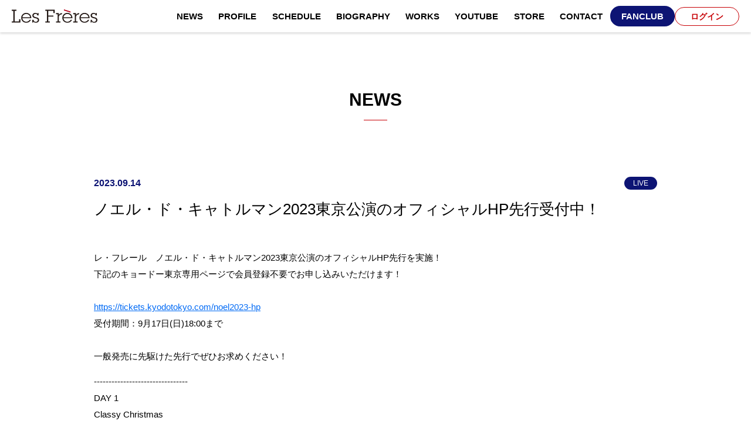

--- FILE ---
content_type: text/html; charset=UTF-8
request_url: https://lesfreres.jp/news/detail/X0yD7kEZZ47iboFNTYXNFHYiIPFt6J2GotWW2+MgZYw=
body_size: 40895
content:
<!doctype html>
<html lang="ja">
    <head>
    <meta charset="UTF-8">
    
        
        <title>NEWS | 1台4手連弾レ・フレール（斎藤守也&斎藤圭土）</title>
        <meta name="viewport" content="width=device-width,initial-scale=1.0,minimum-scale=1.0">
    <meta name="description" content="1台4手連弾「レ・フレール / Les Frères」（斎藤守也＆斎藤圭土）オフィシャルサイト。コンポーザー・ピアニストとして、交響曲や器楽セッションを想起させる独創的なオリジナル楽曲と、その斬新かつ繊細な1台4手連弾のプレイスタイル、そしてライブパフォーマンスで「ピアノ革命」と話題に。ジャンルを問わず、あらゆる年齢層を惹き付け、聴く人の魂を揺さぶる熱い唯一無二のオリジナルサウンドは高い評価をうけ、ピアノ1台で世界各国の聴衆を熱狂の渦に巻き込む。">
    <meta name="keywords" content="">
    <link rel="icon" type="image/x-icon" href="/image/tbb_template/lesfreres/favicon2.png">
    <link rel="apple-touch-icon" sizes="180x180" href="/image/tbb_template/lesfreres/favicon2.png">

    <!--style-->
    <link rel="stylesheet" href="/css/tbb_template/lesfreres/reset.css">
    <link rel="stylesheet" href="/all/css/swiper/swiper@12swiper-bundle.min.css"/>
    <link rel="stylesheet" href="/css/tbb_template/lesfreres/plugin/modal.css">
    <link rel="stylesheet" href="/css/tbb_template/lesfreres/style.css?20260118184522">
    <link rel="stylesheet" href="/css/tbb_template/lesfreres/responsive.css?20260118184522">
    <link href="/css/tbb_template/lesfreres/photo-slider.css" rel="stylesheet" type="text/css">
    <!--
    <link rel="stylesheet" href="/css/tbb_template/lesfreres/slick-theme.css">
    <link rel="stylesheet" href="/css/tbb_template/lesfreres/slick.css">
    <link rel="stylesheet" href="/css/tbb_template/lesfreres/modaal.min.css">
    <link rel="stylesheet" href="/css/tbb_template/lesfreres/effect.css">
    -->
    <link rel="stylesheet" href="/css/tbb_template/lesfreres/video-js.css">
    <link rel="stylesheet" href="/css/tbb_template/lesfreres/add.css?20260118184522">
    <!--style-->

    <!--js-->
    <script src="/all/js/jquery/jquery-3.7.1.min.js"></script>
    <script src="https://cdn.jsdelivr.net/npm/vue@2.6.10/dist/vue.js"></script>
    <script src="https://unpkg.com/axios@1.1.0/dist/axios.min.js"></script>

    <script src="/js/tbb_template/lesfreres/video.js"></script>
    <script src="/js/tbb_template/lesfreres/videojs-contrib-hls.min.js"></script>
    <!--js-->

    <meta property="og:site_name" content="1台4手連弾レ・フレール（斎藤守也&斎藤圭土）">
    <meta property="og:locale" content="ja_JP">
    <meta name="twitter:card" content="summary_large_image">
    <meta name="twitter:domain" content="https://lesfreres.jp/">
    <meta property="og:type" content="website">
    <meta property="og:url" content="https://lesfreres.jp/">
    <meta name="twitter:url" content="https://lesfreres.jp/">
    <meta property="og:title" content="1台4手連弾レ・フレール（斎藤守也&斎藤圭土）">
    <meta name="twitter:title" content="1台4手連弾レ・フレール（斎藤守也&斎藤圭土）">
    <meta property="og:description" content="1台4手連弾「レ・フレール / Les Frères」（斎藤守也＆斎藤圭土）オフィシャルサイト。コンポーザー・ピアニストとして、交響曲や器楽セッションを想起させる独創的なオリジナル楽曲と、その斬新かつ繊細な1台4手連弾のプレイスタイル、そしてライブパフォーマンスで「ピアノ革命」と話題に。ジャンルを問わず、あらゆる年齢層を惹き付け、聴く人の魂を揺さぶる熱い唯一無二のオリジナルサウンドは高い評価をうけ、ピアノ1台で世界各国の聴衆を熱狂の渦に巻き込む。">
    <meta name="twitter:description" content="1台4手連弾「レ・フレール / Les Frères」（斎藤守也＆斎藤圭土）オフィシャルサイト。コンポーザー・ピアニストとして、交響曲や器楽セッションを想起させる独創的なオリジナル楽曲と、その斬新かつ繊細な1台4手連弾のプレイスタイル、そしてライブパフォーマンスで「ピアノ革命」と話題に。ジャンルを問わず、あらゆる年齢層を惹き付け、聴く人の魂を揺さぶる熱い唯一無二のオリジナルサウンドは高い評価をうけ、ピアノ1台で世界各国の聴衆を熱狂の渦に巻き込む。">
    <meta property="og:image" content="/image/tbb_template/lesfreres/ogp_main_img.png">
    <meta name="twitter:image" content="/image/tbb_template/lesfreres/ogp_main_img.png">

     <!-- Google Tag Manager -->
<script>(function(w,d,s,l,i){w[l]=w[l]||[];w[l].push({'gtm.start':
new Date().getTime(),event:'gtm.js'});var f=d.getElementsByTagName(s)[0],
j=d.createElement(s),dl=l!='dataLayer'?'&l='+l:'';j.async=true;j.src=
'https://www.googletagmanager.com/gtm.js?id='+i+dl;f.parentNode.insertBefore(j,f);
})(window,document,'script','dataLayer','GTM-W8RXBXGF');</script>
<!-- End Google Tag Manager -->   </head>

  <body>
    <!-- Google Tag Manager (noscript) -->
<noscript><iframe src="https://www.googletagmanager.com/ns.html?id=GTM-W8RXBXGF"
height="0" width="0" style="display:none;visibility:hidden"></iframe></noscript>
<!-- End Google Tag Manager (noscript) --> <div class="hum-btn-wrap inner wid">
  <div id="hum-btn">
    <button>
      <span class="screen-reader-text">MenuButton</span>
    </button>
    <span class="text fnt-lato">CLOSE</span>
  </div>
</div>

<div id="l-nav">
  <div class="l-nav_inner">
    <div class="l-nav_item offcial fl_c">
      <div class="in-title fnt-lato">OFFICIAL</div>
      <ul class="l-nav_link fl fnt-lato">
        <li><a href="/">TOP</a></li>
        <li><a href="/news">NEWS</a></li>
        <li><a href="/schedule">SCHEDULE</a></li>
        <li><a href="/profile">PROFILE</a></li>
        <li><a href="/biography">BIOGRAPHY</a></li>
        <li><a href="/discography?category=D_OTHER_03">WORKS</a></li>
        <li><a href="/sp-movie">YOUTUBE</a></li>
        <li><a href="/store">STORE</a></li>
        <li><a href="/inquiry">CONTACT</a></li>
      </ul>
    </div>
    <div class="l-nav_item fan fl_c">
      <div class="in-title fnt-lato">FANCLUB</div>
      <ul class="l-nav_link fl fnt-lato">
        <li><a href="/gallery">GALLERY</a></li>
        <li><a href="/movie">MOVIE</a></li>
        <li><!-- <a href="/blog">STAFFBLOG</a> --></li>
      </ul>
    </div>

    <div class="l-nav_item btn-area fl_c">
      <div class="btn-wrap fl">

                <div class="round-btn join nvy">
          <a href="/tmp_regist">新規会員登録</a>
        </div>
        <div class="round-btn login l-red">
          <a href="/login">ログイン</a>
        </div>
        
              </div>
      <div class="sns-link fl">
        <a href="https://twitter.com/lesfreres_jp" target="_blank"><img src="/image/tbb_template/lesfreres/lesfreres/social/x_icon_blue.svg" alt="Xロゴ" class="svg"></a>
        <a href="https://www.instagram.com/lesfreres_jp/" target="_blank"><img src="/image/tbb_template/lesfreres/lesfreres/social/instagram.svg" alt="Instagram" class="svg"></a>
        <a href="https://www.facebook.com/20020903lesfreres/" target="_blank"><img src="/image/tbb_template/lesfreres/lesfreres/social/facebook.svg" alt="Facebook" class="svg"></a>
        <a href="https://www.youtube.com/@lesfreresvevo3843" target="_blank"><img src="/image/tbb_template/lesfreres/lesfreres/social/youtube.svg" alt="YouTube" class="svg"></a>
      </div>
    </div>
  </div>
</div>        <div id="container" class="under">
      <header>
      <div class="head-nav-wrap fl">
          <h1 class="logo"><a href="/"><img src="/image/tbb_template/lesfreres/lesfreres/logo_blk.svg" alt="レ・フレール　ピアノデュオ・MoriyaSaito・KeitoSaito"></a></h1>
          <nav class="home-nav fl">
            <ul class="g-nav fl fnt-lato">
              <li><a href="/news"><span>NEWS</span></a></li>
              <li><a href="/profile"><span>PROFILE</span></a></li>
              <li><a href="/schedule"><span>SCHEDULE</span></a></li>
              <li><a href="/biography"><span>BIOGRAPHY</span></a></li>
              <li><a href="/discography?category=D_OTHER_03"><span>WORKS</span></a></li>
              <li><a href="/sp-movie"><span>YOUTUBE</span></a></li>
              <li><a href="/store"><span>STORE</span></a></li>
              <li><a href="/inquiry"><span>CONTACT</span></a></li>
            </ul>
            <div class="head-btn fl">
              <div class="pl_parent min en">
                <p>FANCLUB</p>
                <div class="pl_child">
                  <div class="pl_child_wrap fl_c">
                    <a href="/gallery">GALLERY</a>
                    <a href="/movie">MOVIE</a>
                    <!-- <a href="/blog">STAFFBLOG</a> -->
                  </div>
                </div>
              </div>
                            <div class="round-btn min jp l-red login">
                <a href="/login">ログイン</a>
              </div>
              
                          </div>
          </nav>
        </div>
    </header>
      <main role="main">
        <div id="key" class="under-key fl_c key-news">
          <h2 class="page-title en"><span>NEWS</span></h2>
        </div>

        <div id="content" class="under-contents news-contents">
          <section class="page-info-detail inner fl_c ai_cnt">
            <div class="detail-content-wrap udr-box-wrap">
              <div class="info-detail-head">
                <div class="data fl">
                  <p class="date">2023.09.14</p>
                  <p class="tag">LIVE</p>
                </div>
                <h3 class="title">ノエル・ド・キャトルマン2023東京公演のオフィシャルHP先行受付中！</h3>
              </div>
              <div class="info-detail-body">
                <p><p class="MsoPlainText" style="margin: 1em 0px 0px; padding: 0px; border: 0px; font-variant-numeric: inherit; font-variant-east-asian: inherit; font-variant-alternates: inherit; font-stretch: inherit; line-height: inherit; font-optical-sizing: inherit; font-kerning: inherit; font-feature-settings: inherit; font-variation-settings: inherit; vertical-align: baseline; box-sizing: border-box; position: relative;"><span lang="EN-US" style="font-variant-numeric: inherit; font-variant-east-asian: inherit; font-variant-alternates: inherit; font-stretch: inherit; line-height: inherit; font-optical-sizing: inherit; font-kerning: inherit; font-feature-settings: inherit; font-variation-settings: inherit; margin: 0px; padding: 0px; border: 0px; vertical-align: baseline; box-sizing: border-box; position: relative;"><span style="font-family: noto-sans-cjk-jp, 游ゴシック体, Yu Gothic, YuGothic, ヒラギノ角ゴ Pro W3, Hiragino Kaku Gothic Pro, メイリオ, Meiryo, ＭＳ Ｐゴシック, MS PGothic, Arial, Osaka, sans-serif;"><span style="font-size: 15px;">レ・フレール　ノエル・ド・キャトルマン2023東京公演のオフィシャルHP先行を実施！<br />下記のキョードー東京専用ページで会員登録不要でお申し込みいただけます！<br /><br /></span></span></span><span lang="EN-US" style="font-variant-numeric: inherit; font-variant-east-asian: inherit; font-variant-alternates: inherit; font-stretch: inherit; line-height: inherit; font-optical-sizing: inherit; font-kerning: inherit; font-feature-settings: inherit; font-variation-settings: inherit; margin: 0px; padding: 0px; border: 0px; vertical-align: baseline; box-sizing: border-box; position: relative;"><span style="font-family: noto-sans-cjk-jp, 游ゴシック体, Yu Gothic, YuGothic, ヒラギノ角ゴ Pro W3, Hiragino Kaku Gothic Pro, メイリオ, Meiryo, ＭＳ Ｐゴシック, MS PGothic, Arial, Osaka, sans-serif;"><a style="font-size: 15px;" href="https://tickets.kyodotokyo.com/noel2023-hp">https://tickets.kyodotokyo.com/noel2023-hp</a><br /><span style="font-size: 15px;">受付期間：9月17日(日)18:00まで<br /><br /></span>一般発売に先駆けた先行でぜひお求めください！<br /></span></span></p>
<p class="MsoPlainText" style="margin: 1em 0px 0px; padding: 0px; border: 0px; font-variant-numeric: inherit; font-variant-east-asian: inherit; font-variant-alternates: inherit; font-stretch: inherit; line-height: inherit; font-optical-sizing: inherit; font-kerning: inherit; font-feature-settings: inherit; font-variation-settings: inherit; vertical-align: baseline; box-sizing: border-box; position: relative;"><span lang="EN-US" style="font-variant-numeric: inherit; font-variant-east-asian: inherit; font-variant-alternates: inherit; font-stretch: inherit; line-height: inherit; font-optical-sizing: inherit; font-kerning: inherit; font-feature-settings: inherit; font-variation-settings: inherit; margin: 0px; padding: 0px; border: 0px; vertical-align: baseline; box-sizing: border-box; position: relative;">--------------------------------<br /><span style="font-family: inherit;"><span style="font-style: inherit; font-variant-ligatures: inherit; font-variant-caps: inherit; font-weight: inherit;">DAY 1</span></span><br /></span><span lang="EN-US" style="font: inherit; margin: 0px; padding: 0px; border: 0px; vertical-align: baseline; box-sizing: border-box; position: relative;">Classy Christmas<br /></span><span style="font-family: noto-sans-cjk-jp, 游ゴシック体, Yu Gothic, YuGothic, ヒラギノ角ゴ Pro W3, Hiragino Kaku Gothic Pro, メイリオ, Meiryo, ＭＳ Ｐゴシック, MS PGothic, Arial, Osaka, sans-serif;"><span style="font-size: 15px;">トラディショナルなクリスマスソングから</span></span><br /><span style="font-family: noto-sans-cjk-jp, 游ゴシック体, Yu Gothic, YuGothic, ヒラギノ角ゴ Pro W3, Hiragino Kaku Gothic Pro, メイリオ, Meiryo, ＭＳ Ｐゴシック, MS PGothic, Arial, Osaka, sans-serif;"><span style="font-size: 15px;">冬に聴きたくなるレ・フレールのオリジナル楽曲まで、</span></span><br /><span lang="EN-US" style="font: inherit; margin: 0px; padding: 0px; border: 0px; vertical-align: baseline; box-sizing: border-box; position: relative;">Classy</span><span style="font-family: noto-sans-cjk-jp, 游ゴシック体, Yu Gothic, YuGothic, ヒラギノ角ゴ Pro W3, Hiragino Kaku Gothic Pro, メイリオ, Meiryo, ＭＳ Ｐゴシック, MS PGothic, Arial, Osaka, sans-serif;"><span style="font-size: 15px;">なサウンドをお楽しみください。</span></span><br /><br /><span lang="EN-US" style="font: inherit; margin: 0px; padding: 0px; border: 0px; vertical-align: baseline; box-sizing: border-box; position: relative;">DAY 2<br /></span><span lang="EN-US" style="font: inherit; margin: 0px; padding: 0px; border: 0px; vertical-align: baseline; box-sizing: border-box; position: relative;">Pop Christmas<br /></span><span style="font-family: noto-sans-cjk-jp, 游ゴシック体, Yu Gothic, YuGothic, ヒラギノ角ゴ Pro W3, Hiragino Kaku Gothic Pro, メイリオ, Meiryo, ＭＳ Ｐゴシック, MS PGothic, Arial, Osaka, sans-serif;"><span style="font-size: 15px;">クリスマスの名曲にはワクワクするサウンドがたくさん散りばめられています。</span></span><br /><span style="font-family: noto-sans-cjk-jp, 游ゴシック体, Yu Gothic, YuGothic, ヒラギノ角ゴ Pro W3, Hiragino Kaku Gothic Pro, メイリオ, Meiryo, ＭＳ Ｐゴシック, MS PGothic, Arial, Osaka, sans-serif;"><span style="font-size: 15px;">レ・フレールの多彩な音色にのせて、</span></span><br /><span lang="EN-US" style="font: inherit; margin: 0px; padding: 0px; border: 0px; vertical-align: baseline; box-sizing: border-box; position: relative;">Pop</span><span style="font-family: noto-sans-cjk-jp, 游ゴシック体, Yu Gothic, YuGothic, ヒラギノ角ゴ Pro W3, Hiragino Kaku Gothic Pro, メイリオ, Meiryo, ＭＳ Ｐゴシック, MS PGothic, Arial, Osaka, sans-serif;"><span style="font-size: 15px;">で弾けるような音楽をお楽しみください。</span></span><br /><br /><span style="font-family: noto-sans-cjk-jp, 游ゴシック体, Yu Gothic, YuGothic, ヒラギノ角ゴ Pro W3, Hiragino Kaku Gothic Pro, メイリオ, Meiryo, ＭＳ Ｐゴシック, MS PGothic, Arial, Osaka, sans-serif;"><span style="font-size: 15px;">♪開場時にオルガニスト山口綾規さんの演奏があります♪</span></span><br /><br /><span style="font: inherit; margin: 0px; padding: 0px; border: 0px; vertical-align: baseline; box-sizing: border-box; position: relative; letter-spacing: 0.3pt;">■<span lang="EN-US" style="margin: 0px; padding: 0px; border: 0px; font: inherit; vertical-align: baseline; box-sizing: border-box; position: relative;">-</span>□<span lang="EN-US" style="margin: 0px; padding: 0px; border: 0px; font: inherit; vertical-align: baseline; box-sizing: border-box; position: relative;">-</span>■<span lang="EN-US" style="margin: 0px; padding: 0px; border: 0px; font: inherit; vertical-align: baseline; box-sizing: border-box; position: relative;">-</span>□<span lang="EN-US" style="margin: 0px; padding: 0px; border: 0px; font: inherit; vertical-align: baseline; box-sizing: border-box; position: relative;">-</span>■<span lang="EN-US" style="margin: 0px; padding: 0px; border: 0px; font: inherit; vertical-align: baseline; box-sizing: border-box; position: relative;">-</span>□<span lang="EN-US" style="margin: 0px; padding: 0px; border: 0px; font: inherit; vertical-align: baseline; box-sizing: border-box; position: relative;">-</span>■<span lang="EN-US" style="margin: 0px; padding: 0px; border: 0px; font: inherit; vertical-align: baseline; box-sizing: border-box; position: relative;">-</span>□<span lang="EN-US" style="margin: 0px; padding: 0px; border: 0px; font: inherit; vertical-align: baseline; box-sizing: border-box; position: relative;">-</span>■<span lang="EN-US" style="margin: 0px; padding: 0px; border: 0px; font: inherit; vertical-align: baseline; box-sizing: border-box; position: relative;">-</span>□<span lang="EN-US" style="margin: 0px; padding: 0px; border: 0px; font: inherit; vertical-align: baseline; box-sizing: border-box; position: relative;">-</span>■<span lang="EN-US" style="margin: 0px; padding: 0px; border: 0px; font: inherit; vertical-align: baseline; box-sizing: border-box; position: relative;">-</span>□<span lang="EN-US" style="margin: 0px; padding: 0px; border: 0px; font: inherit; vertical-align: baseline; box-sizing: border-box; position: relative;">-</span>■<span lang="EN-US" style="margin: 0px; padding: 0px; border: 0px; font: inherit; vertical-align: baseline; box-sizing: border-box; position: relative;">-</span>□<span lang="EN-US" style="margin: 0px; padding: 0px; border: 0px; font: inherit; vertical-align: baseline; box-sizing: border-box; position: relative;">-</span>■<span lang="EN-US" style="margin: 0px; padding: 0px; border: 0px; font: inherit; vertical-align: baseline; box-sizing: border-box; position: relative;"><br />11</span>月<span lang="EN-US" style="margin: 0px; padding: 0px; border: 0px; font: inherit; vertical-align: baseline; box-sizing: border-box; position: relative;">30</span>日（木）<span lang="EN-US" style="margin: 0px; padding: 0px; border: 0px; font: inherit; vertical-align: baseline; box-sizing: border-box; position: relative;"><br /></span>ノエル・ド・キャトルマン<span lang="EN-US" style="margin: 0px; padding: 0px; border: 0px; font: inherit; vertical-align: baseline; box-sizing: border-box; position: relative;">2023</span>　<span lang="EN-US" style="margin: 0px; padding: 0px; border: 0px; font: inherit; vertical-align: baseline; box-sizing: border-box; position: relative;">Classy Christmas<br /></span>＠東京・キリスト品川教会 グローリア・チャペル</span></p>
<p class="MsoPlainText" style="margin: 1em 0px 0px; padding: 0px; border: 0px; font-variant-numeric: inherit; font-variant-east-asian: inherit; font-variant-alternates: inherit; font-stretch: inherit; font-size: 15px; line-height: inherit; font-family: noto-sans-cjk-jp, 游ゴシック体, 'Yu Gothic', YuGothic, 'ヒラギノ角ゴ Pro W3', 'Hiragino Kaku Gothic Pro', メイリオ, Meiryo, 'ＭＳ Ｐゴシック', 'MS PGothic', Arial, Osaka, sans-serif; font-optical-sizing: inherit; font-kerning: inherit; font-feature-settings: inherit; font-variation-settings: inherit; vertical-align: baseline; box-sizing: border-box; position: relative;"><span style="margin: 0px; padding: 0px; border: 0px; font: inherit; vertical-align: baseline; box-sizing: border-box; position: relative; letter-spacing: 0.3pt;">※未就学児入場不可<span lang="EN-US" style="margin: 0px; padding: 0px; border: 0px; font: inherit; vertical-align: baseline; box-sizing: border-box; position: relative;"><br /></span>■<span lang="EN-US" style="margin: 0px; padding: 0px; border: 0px; font: inherit; vertical-align: baseline; box-sizing: border-box; position: relative;">-</span>□<span lang="EN-US" style="margin: 0px; padding: 0px; border: 0px; font: inherit; vertical-align: baseline; box-sizing: border-box; position: relative;">-</span>■<span lang="EN-US" style="margin: 0px; padding: 0px; border: 0px; font: inherit; vertical-align: baseline; box-sizing: border-box; position: relative;">-</span>□<span lang="EN-US" style="margin: 0px; padding: 0px; border: 0px; font: inherit; vertical-align: baseline; box-sizing: border-box; position: relative;">-</span>■<span lang="EN-US" style="margin: 0px; padding: 0px; border: 0px; font: inherit; vertical-align: baseline; box-sizing: border-box; position: relative;">-</span>□<span lang="EN-US" style="margin: 0px; padding: 0px; border: 0px; font: inherit; vertical-align: baseline; box-sizing: border-box; position: relative;">-</span>■<span lang="EN-US" style="margin: 0px; padding: 0px; border: 0px; font: inherit; vertical-align: baseline; box-sizing: border-box; position: relative;">-</span>□<span lang="EN-US" style="margin: 0px; padding: 0px; border: 0px; font: inherit; vertical-align: baseline; box-sizing: border-box; position: relative;">-</span>■<span lang="EN-US" style="margin: 0px; padding: 0px; border: 0px; font: inherit; vertical-align: baseline; box-sizing: border-box; position: relative;">-</span>□<span lang="EN-US" style="margin: 0px; padding: 0px; border: 0px; font: inherit; vertical-align: baseline; box-sizing: border-box; position: relative;">-</span>■<span lang="EN-US" style="margin: 0px; padding: 0px; border: 0px; font: inherit; vertical-align: baseline; box-sizing: border-box; position: relative;">-</span>□<span lang="EN-US" style="margin: 0px; padding: 0px; border: 0px; font: inherit; vertical-align: baseline; box-sizing: border-box; position: relative;">-</span>■<span lang="EN-US" style="margin: 0px; padding: 0px; border: 0px; font: inherit; vertical-align: baseline; box-sizing: border-box; position: relative;">-</span>□<span lang="EN-US" style="margin: 0px; padding: 0px; border: 0px; font: inherit; vertical-align: baseline; box-sizing: border-box; position: relative;">-</span>■</span></p>
<p class="MsoPlainText" style="margin: 1em 0px 0px; padding: 0px; border: 0px; font-variant-numeric: inherit; font-variant-east-asian: inherit; font-variant-alternates: inherit; font-stretch: inherit; font-size: 15px; line-height: inherit; font-family: noto-sans-cjk-jp, 游ゴシック体, 'Yu Gothic', YuGothic, 'ヒラギノ角ゴ Pro W3', 'Hiragino Kaku Gothic Pro', メイリオ, Meiryo, 'ＭＳ Ｐゴシック', 'MS PGothic', Arial, Osaka, sans-serif; font-optical-sizing: inherit; font-kerning: inherit; font-feature-settings: inherit; font-variation-settings: inherit; vertical-align: baseline; box-sizing: border-box; position: relative;"><span style="margin: 0px; padding: 0px; border: 0px; font: inherit; vertical-align: baseline; box-sizing: border-box; position: relative; letter-spacing: 0.3pt;">日時：<span lang="EN-US" style="margin: 0px; padding: 0px; border: 0px; font: inherit; vertical-align: baseline; box-sizing: border-box; position: relative;">2023</span>年<span lang="EN-US" style="margin: 0px; padding: 0px; border: 0px; font: inherit; vertical-align: baseline; box-sizing: border-box; position: relative;">11</span>月<span lang="EN-US" style="margin: 0px; padding: 0px; border: 0px; font: inherit; vertical-align: baseline; box-sizing: border-box; position: relative;">30</span>日（木）<span lang="EN-US" style="margin: 0px; padding: 0px; border: 0px; font: inherit; vertical-align: baseline; box-sizing: border-box; position: relative;">17:45</span>開場<span lang="EN-US" style="margin: 0px; padding: 0px; border: 0px; font: inherit; vertical-align: baseline; box-sizing: border-box; position: relative;">&nbsp;/18:30</span>開演<span lang="EN-US" style="margin: 0px; padding: 0px; border: 0px; font: inherit; vertical-align: baseline; box-sizing: border-box; position: relative;"><br /></span>会場：品川・キリスト品川教会 グローリア・チャペル<span lang="EN-US" style="margin: 0px; padding: 0px; border: 0px; font: inherit; vertical-align: baseline; box-sizing: border-box; position: relative;"><br /></span>会場ホームページ　</span><span lang="EN-US" style="margin: 0px; padding: 0px; border: 0px; font: inherit; vertical-align: baseline; box-sizing: border-box; position: relative;"><a style="margin: 0px; padding: 0px; border: 0px; font: inherit; vertical-align: baseline; box-sizing: border-box; position: relative; color: #006af5; outline: none;" href="https://www.gloria-chapel.com/index.html" target="_blank" rel="noopener"><span style="margin: 0px; padding: 0mm; border: 1pt none windowtext; font: inherit; vertical-align: baseline; box-sizing: border-box; position: relative; letter-spacing: 0.3pt;">https://www.gloria-chapel.com/index.html</span></a><span style="margin: 0px; padding: 0px; border: 0px; font: inherit; vertical-align: baseline; box-sizing: border-box; position: relative; letter-spacing: 0.3pt;"><br /></span></span><span style="margin: 0px; padding: 0px; border: 0px; font: inherit; vertical-align: baseline; box-sizing: border-box; position: relative; letter-spacing: 0.3pt;">チケット：全席指定・税込 一般<span lang="EN-US" style="margin: 0px; padding: 0px; border: 0px; font: inherit; vertical-align: baseline; box-sizing: border-box; position: relative;">5,500</span>円／学生（大学生まで）<span lang="EN-US" style="margin: 0px; padding: 0px; border: 0px; font: inherit; vertical-align: baseline; box-sizing: border-box; position: relative;">3,500</span>円<span lang="EN-US" style="margin: 0px; padding: 0px; border: 0px; font: inherit; vertical-align: baseline; box-sizing: border-box; position: relative;"><br /></span>※未就学児入場不可<br /><br /><br /></span><span style="margin: 0px; padding: 0px; border: 0px; font: inherit; vertical-align: baseline; box-sizing: border-box; position: relative; letter-spacing: 0.3pt;">■<span lang="EN-US" style="margin: 0px; padding: 0px; border: 0px; font: inherit; vertical-align: baseline; box-sizing: border-box; position: relative;">-</span>□<span lang="EN-US" style="margin: 0px; padding: 0px; border: 0px; font: inherit; vertical-align: baseline; box-sizing: border-box; position: relative;">-</span>■<span lang="EN-US" style="margin: 0px; padding: 0px; border: 0px; font: inherit; vertical-align: baseline; box-sizing: border-box; position: relative;">-</span>□<span lang="EN-US" style="margin: 0px; padding: 0px; border: 0px; font: inherit; vertical-align: baseline; box-sizing: border-box; position: relative;">-</span>■<span lang="EN-US" style="margin: 0px; padding: 0px; border: 0px; font: inherit; vertical-align: baseline; box-sizing: border-box; position: relative;">-</span>□<span lang="EN-US" style="margin: 0px; padding: 0px; border: 0px; font: inherit; vertical-align: baseline; box-sizing: border-box; position: relative;">-</span>■<span lang="EN-US" style="margin: 0px; padding: 0px; border: 0px; font: inherit; vertical-align: baseline; box-sizing: border-box; position: relative;">-</span>□<span lang="EN-US" style="margin: 0px; padding: 0px; border: 0px; font: inherit; vertical-align: baseline; box-sizing: border-box; position: relative;">-</span>■<span lang="EN-US" style="margin: 0px; padding: 0px; border: 0px; font: inherit; vertical-align: baseline; box-sizing: border-box; position: relative;">-</span>□<span lang="EN-US" style="margin: 0px; padding: 0px; border: 0px; font: inherit; vertical-align: baseline; box-sizing: border-box; position: relative;">-</span>■<span lang="EN-US" style="margin: 0px; padding: 0px; border: 0px; font: inherit; vertical-align: baseline; box-sizing: border-box; position: relative;">-</span>□<span lang="EN-US" style="margin: 0px; padding: 0px; border: 0px; font: inherit; vertical-align: baseline; box-sizing: border-box; position: relative;">-</span>■<span lang="EN-US" style="margin: 0px; padding: 0px; border: 0px; font: inherit; vertical-align: baseline; box-sizing: border-box; position: relative;">-</span>□<span lang="EN-US" style="margin: 0px; padding: 0px; border: 0px; font: inherit; vertical-align: baseline; box-sizing: border-box; position: relative;">-</span>■<span lang="EN-US" style="margin: 0px; padding: 0px; border: 0px; font: inherit; vertical-align: baseline; box-sizing: border-box; position: relative;"><br />12</span>月<span lang="EN-US" style="margin: 0px; padding: 0px; border: 0px; font: inherit; vertical-align: baseline; box-sizing: border-box; position: relative;">1</span>日（金）<span lang="EN-US" style="margin: 0px; padding: 0px; border: 0px; font: inherit; vertical-align: baseline; box-sizing: border-box; position: relative;"><br /></span>ノエル・ド・キャトルマン<span lang="EN-US" style="margin: 0px; padding: 0px; border: 0px; font: inherit; vertical-align: baseline; box-sizing: border-box; position: relative;">2023</span>　<span lang="EN-US" style="margin: 0px; padding: 0px; border: 0px; font: inherit; vertical-align: baseline; box-sizing: border-box; position: relative;">Pop Christmas<br /></span>＠東京・キリスト品川教会 グローリア・チャペル</span></p>
<p style="margin: 1em 0px 0px; padding: 0px; border: 0px; font-variant-numeric: inherit; font-variant-east-asian: inherit; font-variant-alternates: inherit; font-stretch: inherit; font-size: 15px; line-height: inherit; font-family: noto-sans-cjk-jp, 游ゴシック体, 'Yu Gothic', YuGothic, 'ヒラギノ角ゴ Pro W3', 'Hiragino Kaku Gothic Pro', メイリオ, Meiryo, 'ＭＳ Ｐゴシック', 'MS PGothic', Arial, Osaka, sans-serif; font-optical-sizing: inherit; font-kerning: inherit; font-feature-settings: inherit; font-variation-settings: inherit; vertical-align: baseline; box-sizing: border-box; position: relative;"><span style="margin: 0px; padding: 0px; border: 0px; font: inherit; vertical-align: baseline; box-sizing: border-box; position: relative; letter-spacing: 0.3pt;">※<span lang="EN-US" style="margin: 0px; padding: 0px; border: 0px; font: inherit; vertical-align: baseline; box-sizing: border-box; position: relative;">3</span>歳以下膝上無料<span lang="EN-US" style="margin: 0px; padding: 0px; border: 0px; font: inherit; vertical-align: baseline; box-sizing: border-box; position: relative;"><br /></span>■<span lang="EN-US" style="margin: 0px; padding: 0px; border: 0px; font: inherit; vertical-align: baseline; box-sizing: border-box; position: relative;">-</span>□<span lang="EN-US" style="margin: 0px; padding: 0px; border: 0px; font: inherit; vertical-align: baseline; box-sizing: border-box; position: relative;">-</span>■<span lang="EN-US" style="margin: 0px; padding: 0px; border: 0px; font: inherit; vertical-align: baseline; box-sizing: border-box; position: relative;">-</span>□<span lang="EN-US" style="margin: 0px; padding: 0px; border: 0px; font: inherit; vertical-align: baseline; box-sizing: border-box; position: relative;">-</span>■<span lang="EN-US" style="margin: 0px; padding: 0px; border: 0px; font: inherit; vertical-align: baseline; box-sizing: border-box; position: relative;">-</span>□<span lang="EN-US" style="margin: 0px; padding: 0px; border: 0px; font: inherit; vertical-align: baseline; box-sizing: border-box; position: relative;">-</span>■<span lang="EN-US" style="margin: 0px; padding: 0px; border: 0px; font: inherit; vertical-align: baseline; box-sizing: border-box; position: relative;">-</span>□<span lang="EN-US" style="margin: 0px; padding: 0px; border: 0px; font: inherit; vertical-align: baseline; box-sizing: border-box; position: relative;">-</span>■<span lang="EN-US" style="margin: 0px; padding: 0px; border: 0px; font: inherit; vertical-align: baseline; box-sizing: border-box; position: relative;">-</span>□<span lang="EN-US" style="margin: 0px; padding: 0px; border: 0px; font: inherit; vertical-align: baseline; box-sizing: border-box; position: relative;">-</span>■<span lang="EN-US" style="margin: 0px; padding: 0px; border: 0px; font: inherit; vertical-align: baseline; box-sizing: border-box; position: relative;">-</span>□<span lang="EN-US" style="margin: 0px; padding: 0px; border: 0px; font: inherit; vertical-align: baseline; box-sizing: border-box; position: relative;">-</span>■<span lang="EN-US" style="margin: 0px; padding: 0px; border: 0px; font: inherit; vertical-align: baseline; box-sizing: border-box; position: relative;">-</span>□<span lang="EN-US" style="margin: 0px; padding: 0px; border: 0px; font: inherit; vertical-align: baseline; box-sizing: border-box; position: relative;">-</span>■<span lang="EN-US" style="margin: 0px; padding: 0px; border: 0px; font: inherit; vertical-align: baseline; box-sizing: border-box; position: relative;"><br /><br /></span>日時：<span lang="EN-US" style="margin: 0px; padding: 0px; border: 0px; font: inherit; vertical-align: baseline; box-sizing: border-box; position: relative;">2023</span>年<span lang="EN-US" style="margin: 0px; padding: 0px; border: 0px; font: inherit; vertical-align: baseline; box-sizing: border-box; position: relative;">12</span>月<span lang="EN-US" style="margin: 0px; padding: 0px; border: 0px; font: inherit; vertical-align: baseline; box-sizing: border-box; position: relative;">1</span>日（金）<span lang="EN-US" style="margin: 0px; padding: 0px; border: 0px; font: inherit; vertical-align: baseline; box-sizing: border-box; position: relative;">17:45</span>開場<span lang="EN-US" style="margin: 0px; padding: 0px; border: 0px; font: inherit; vertical-align: baseline; box-sizing: border-box; position: relative;">&nbsp;/18:30</span>開演<span lang="EN-US" style="margin: 0px; padding: 0px; border: 0px; font: inherit; vertical-align: baseline; box-sizing: border-box; position: relative;"><br /></span>会場：品川・キリスト品川教会 グローリア・チャペル<span lang="EN-US" style="margin: 0px; padding: 0px; border: 0px; font: inherit; vertical-align: baseline; box-sizing: border-box; position: relative;"><br /></span>会場ホームページ　<span lang="EN-US" style="margin: 0px; padding: 0px; border: 0px; font: inherit; vertical-align: baseline; box-sizing: border-box; position: relative;"><a style="margin: 0px; padding: 0px; border: 0px; font: inherit; vertical-align: baseline; box-sizing: border-box; position: relative; color: #006af5; outline: none;" href="https://www.gloria-chapel.com/index.html" target="_blank" rel="noopener">https://www.gloria-chapel.com/index.html</a></span></span></p>
<p class="MsoPlainText" style="margin: 1em 0px 0px; padding: 0px; border: 0px; font-variant-numeric: inherit; font-variant-east-asian: inherit; font-variant-alternates: inherit; font-stretch: inherit; font-size: 15px; line-height: inherit; font-family: noto-sans-cjk-jp, 游ゴシック体, 'Yu Gothic', YuGothic, 'ヒラギノ角ゴ Pro W3', 'Hiragino Kaku Gothic Pro', メイリオ, Meiryo, 'ＭＳ Ｐゴシック', 'MS PGothic', Arial, Osaka, sans-serif; font-optical-sizing: inherit; font-kerning: inherit; font-feature-settings: inherit; font-variation-settings: inherit; vertical-align: baseline; box-sizing: border-box; position: relative;"><span style="margin: 0px; padding: 0px; border: 0px; font: inherit; vertical-align: baseline; box-sizing: border-box; position: relative; letter-spacing: 0.3pt;">チケット：全席指定・税込 一般<span lang="EN-US" style="margin: 0px; padding: 0px; border: 0px; font: inherit; vertical-align: baseline; box-sizing: border-box; position: relative;">5,500</span>円／学生（大学生まで）<span lang="EN-US" style="margin: 0px; padding: 0px; border: 0px; font: inherit; vertical-align: baseline; box-sizing: border-box; position: relative;">3,500</span>円<span lang="EN-US" style="margin: 0px; padding: 0px; border: 0px; font: inherit; vertical-align: baseline; box-sizing: border-box; position: relative;"><br /></span>※<span lang="EN-US" style="margin: 0px; padding: 0px; border: 0px; font: inherit; vertical-align: baseline; box-sizing: border-box; position: relative;">3</span>際以下<span lang="EN-US" style="margin: 0px; padding: 0px; border: 0px; font: inherit; vertical-align: baseline; box-sizing: border-box; position: relative;">1</span>名膝上無料。<span lang="EN-US" style="margin: 0px; padding: 0px; border: 0px; font: inherit; vertical-align: baseline; box-sizing: border-box; position: relative;">3</span>際以下で座席が必要なお子さま、また<span lang="EN-US" style="margin: 0px; padding: 0px; border: 0px; font: inherit; vertical-align: baseline; box-sizing: border-box; position: relative;">4</span>歳以上のお子さまは、学生チケットをお求めください。</span></p></p>
              </div>
            </div>
            
            <div class="back-btn round-btn en blk">
              <a href="/news">BACK</a>
            </div>
          </section>
        </div>
      </main>

      <footer>
  <div class="foot-inner fl">
    <div class="foot-logo">
      <img src="/image/tbb_template/lesfreres/lesfreres/logo_w.png" alt="レ・フレール">
    </div>

    <div class="foot-nav fl_c">
      <div class="foot-btn-wrap fl">
                <div class="round-btn wht min join">
          <a href="/tmp_regist">新規会員登録</a>
        </div>
        <div class="round-btn l-wht min login">
          <a href="/login">ログイン</a>
        </div>
        
              </div>

      <ul class="foot-link fl_c">
        <li class="fl_c contents-nav fnt-lato">
          <p class="fl">
            <a href="/news">NEWS</a>
            <a href="/profile">PROFILE</a>
            <a href="/schedule">SCHEDULE</a>
            <a href="/biography">BIOGRAPHY</a>
          </p>
          <p class="fl">
            <a href="/discography?category=D_OTHER_03">WORKS</a>
            <a href="/sp-movie">YOUTUBE</a>
            <a href="/store">STORE</a>
          </p>
        </li>
        <li class="fl member-nav fnt-lato">
          <a href="/gallery">GALLERY</a>
          <a href="/movie">MOVIE</a>
          <!-- <a href="/blog">STAFFBLOG</a> -->
        </li>
      </ul>

      <div class="foot-sns-nav fl">
        <a href="https://twitter.com/lesfreres_jp" target="_blank"><img src="/image/tbb_template/lesfreres/lesfreres/social/x_icon_wht.png" alt="Xロゴ" class="svg"></a>
        <a href="https://www.instagram.com/lesfreres_jp/" target="_blank"><img src="/image/tbb_template/lesfreres/lesfreres/social/instagram.svg" alt="Instagram" class="svg"></a>
        <a href="https://www.facebook.com/20020903lesfreres/" target="_blank"><img src="/image/tbb_template/lesfreres/lesfreres/social/facebook.svg" alt="Facebook" class="svg"></a>
        <a href="https://www.youtube.com/@lesfreresvevo3843" target="_blank"><img src="/image/tbb_template/lesfreres/lesfreres/social/youtube.svg" alt="YouTube" class="svg"></a>
      </div>
      <div class="foot-other-nav fl">
        <a href="/inquiry">お問い合わせ</a>
        <a href="/faq">よくある質問</a>
        <a href="/terms_of_use">利用規約</a>
        <a href="/privacy_policy">プライバシーポリシー</a>
        <a href="/specified_commercial_transactions_act">特定商取引法</a>
      </div>
    </div>
    <p class="copy">&copy; Les Frères</p>

  </div>
</footer>    </div>
    <script src="/all/js/jquery/jquery-3.7.1.min.js"></script>
<script src="/all/js/swiper/swiper@12swiper-bundle.min.js"></script>
<script src="/js/tbb_template/lesfreres/plugin/jquery.modal.js"></script>
<script src="/js/tbb_template/lesfreres/main.js"></script>
<script src="/js/tbb_template/lesfreres/function.js"></script>
  </body>
</html>


--- FILE ---
content_type: text/css
request_url: https://lesfreres.jp/css/tbb_template/lesfreres/plugin/modal.css
body_size: 3513
content:
@charset "UTF-8";
/* CSS Document */

/*modal
==================*/
.cts-mdl-open{
  cursor: pointer;
}
.mdl-contents{
  display: none;
  position: fixed;
  top: 0;
  left: 0;
  width: 100vw;
  height: 100vh;
  overflow-y: scroll;
  background: rgba(16,16,16,.6);
  backdrop-filter: blur(15px);
  -webkit-backdrop-filter: blur(15px);
  z-index: 101;
}
.modal-contents-wrap{
  -ms-align-items: center;
  align-items: center;
  justify-content: center;
  padding-top: 130px;
  padding-bottom: 130px;
  min-height: 100%;
}
.js-mdl-close:not(.btn){
  position: absolute;
  top: min(20px,5vw);
  right: min(20px,5vw);
  width: min(8vw,30px);
  aspect-ratio:1/1;
  display: -webkit-flex;
  display: -moz-flex;
  display: -ms-flex;
  display: -o-flex;
  display: flex;
  -ms-align-items: center;
  align-items: center;
  justify-content: center;
  z-index: 10;
  cursor: pointer;
}
.js-mdl-close:not(.btn) span.text{
  position: absolute;
  bottom:5px;
  left:50%;
  transform: translateX(-50%) translateY(140%);
  pointer-events: none;
  font-size: 0.8667em;
  font-weight: 600;
  
}

.js-mdl-close:not(.btn) button{
  width: 100%;
  height: 2px;
  background: #000;
  position: absolute;
  top: 50%;
  left: 0;
  transform: rotate(45deg);
}
.js-mdl-close:not(.btn) button::after{
  content: "";
  width: 100%;
  height: 2px;
  background: #000;
  position: absolute;
  transform: rotate(90deg);
  top: 0;
  left: 0;
}
.js-mdl-close.btn{
  margin-top: min(70px,10vw);
  margin-left: auto;
  margin-right: auto;
}

/*modal movie
==============================*/
.modal {
  background: rgba(255,255,255,.69);
  backdrop-filter: blur(10px);
  -webkit-backdrop-filter: blur(10px);
  position: fixed;
  z-index: 99999;
  width: 100vw;
  height: 100vh;
  top: 0;
  left: 0;
}
.vdo-body {
  width: min(900px,100%);
  overflow: hidden;
  aspect-ratio:1/.5625;
/*
  position: absolute;
  top: 50%;
  left: 50%;
  transform: translate(-50%,-50%);
*/
}
.video-thumb{
  overflow: hidden;
  width: 100%;
  aspect-ratio:1/.5625;
}
/*
.vdo-body::before
,.video-thumb::before{
  content: "";
  display: block;
  padding-top: 56.25%;
}
*/
.vdo-base{
  width: 100%;
  height: 100%;
  top: 0;
  left: 0;
  display: -webkit-flex;
  display: -moz-flex;
  display: -ms-flex;
  display: -o-flex;
  display: flex;
  -webkit-flex-direction: column;
  -moz-flex-direction: column;
  -ms-flex-direction: column;
  -o-flex-direction: column;
  flex-direction: column;
  -ms-align-items: center;
  align-items: center;
  justify-content: center;
  gap:min(50px,10vw);
  overflow-y: scroll;
  padding: min(30px,5vw);
}
.vdo-body iframe
,.video-thumb figure{
  width: 100%;
  height: 100%;
  position: absolute;
  top: 50%;
  left: 50%;
  transform: translate(-50%,-50%);
}
.video-thumb figure::after{
  content: "";
  width: min(45px,15%);
  aspect-ratio:1/0.7009;
  background: url( "../../image/lesfreres/icn_play.svg") no-repeat center/100%;
  position: absolute;
  top: 50%;
  left: 50%;
  transform: translate(-50%,-50%);
}
.video-thumb figure img{
  object-fit: cover;
  height: 100%;
  object-position: center;
}

/*youtube close*/
.modal a.close-modal{
  width: min(160px,90vw);
  height: 3em;
  background: var(--clr-nvy);
  border-radius: 28px;
}
.modal a.close-modal::after{
  content: "CLOSE";
  width: 100%;
  height: 100%;
  text-align: center;
  color: #fff;
  display: -webkit-flex;
  display: -moz-flex;
  display: -ms-flex;
  display: -o-flex;
  display: flex;
  -ms-align-items: center;
  align-items: center;
  justify-content: center;
  font-family: 'Lato', sans-serif;
  font-size: 1.0667em;
  font-weight: 600;
}

--- FILE ---
content_type: text/css
request_url: https://lesfreres.jp/css/tbb_template/lesfreres/style.css?20260118184522
body_size: 32280
content:
@charset "UTF-8";
@import url("under.css");
/* CSS Document */

:root {
  --clr-org: #FFD08E;
  --clr-pnk: #F8505B;
  --clr-beg: #CCA56F;
  --clr-nvy: #0D1474;
  --clr-red: #C70005;
  --gry-ed: #EDEEF5;
  --gry-cc: #CCCCCC;
  --gry-a3: #A3A3A3;
  --gry-77: #777777;

  --wall-nvy07: rgba(13, 20, 116, .07);
  --wall-nvy70: rgba(13, 20, 116, .7);
  --wall-gry: #EDEDF4;

  --sdw: 0px 2px 4px rgba(0, 0, 0, .16);
  --easing: cubic-bezier(0.45, 0.05, 0.55, 0.95);
  --transition: .6s var(--easing);
}

body {
  font-family: noto-sans-cjk-jp, "游ゴシック体", "Yu Gothic", YuGothic, "ヒラギノ角ゴ Pro W3", "Hiragino Kaku Gothic Pro", "メイリオ", Meiryo, "ＭＳ Ｐゴシック", "MS PGothic", Arial, Osaka, sans-serif;
  -moz-font-feature-settings: 'liga', 'kern';
  -webkit-text-size-adjust: 100%;
  -ms-text-size-adjust: 100%;
  text-size-adjust: 100%;
  font-weight: 400;
  font-size: 15px;
  overflow: hidden auto;
  width: 100vw;
  max-width: 100vw;
  -webkit-transition: opacity .3s var(--easing);
  -o-transition: opacity .3s var(--easing);
  transition: opacity .3s var(--easing);
  color: #000;
  opacity: 0;
}

.wf-active body,
body.is-load {
  opacity: 1;
}

/*Container
================================================*/
#container {
  display: -webkit-flex;
  display: -moz-flex;
  display: -ms-flex;
  display: -o-flex;
  display: flex;
  -webkit-flex-direction: column;
  -moz-flex-direction: column;
  -ms-flex-direction: column;
  -o-flex-direction: column;
  flex-direction: column;
  width: 100%;
  max-width: 100vw;
  overflow: hidden auto;
  min-height: 100vh;
}

#container>* {
  width: 100%;
}

#container>* {
  width: 100%;
}

/*
.fnt-lib{
  font-family:'Libre Baskerville','Noto Serif JP';
}
*/
.fnt-lato {
  font-family: 'Lato', sans-serif;
}

.fnt-serif {
  font-family: 'Noto Serif JP';
}

.fnt-rbt {
  font-family: 'Roboto';
}

.fw-bld {
  font-weight: 700;
}

/*layout
=========================*/
.inner {
  width: min(1160px, 100%);
  padding-left: 20px;
  padding-right: 20px;
  margin-left: auto;
  margin-right: auto;
}

.inner.wid {
  width: min(1280px, 100%);
}

.box-wrap {
  width: min(860px, 100%);
}

.fl {
  display: -webkit-flex;
  display: -moz-flex;
  display: -ms-flex;
  display: -o-flex;
  display: flex;
}

.fl_c {
  display: -webkit-flex;
  display: -moz-flex;
  display: -ms-flex;
  display: -o-flex;
  display: flex;
  -webkit-flex-direction: column;
  -moz-flex-direction: column;
  -ms-flex-direction: column;
  -o-flex-direction: column;
  flex-direction: column;
}

.fl_c.ai_cnt {
  -ms-align-items: center;
  align-items: center;
}

/*btn item
=========================*/
/*==round*/
.round-btn {
  width: min(160px, 100%);
  border-radius: 30px;
  /*  box-shadow: var(--sdw);*/
  -webkit-transition: all .3s var(--easing);
  -o-transition: all .3s var(--easing);
  transition: all .3s var(--easing);
}

.round-btn.mid {
  width: min(320px, 100%);
}

.round-btn>*,
.round-btn>input {
  width: 100%;
  display: block;
  text-align: center;
  padding: 13px;
  line-height: 1;
  font-weight: 600;
}

.round-btn.en>* {
  font-family: 'Lato', sans-serif;
}

.round-btn.jp>* {
  font-size: 0.9333em;
}

/*
.round-btn.min{
  width: min(160px,100%);
}
*/
.round-btn.min>* {
  padding: 12px;
}

.round-btn.wid {
  width: min(300px, 100%);
}

.round-btn.wid>* {
  padding-top: 18px;
  padding-bottom: 18px;
}

.round-btn.wid.jp>* {
  font-size: min(1.3333em, 3.7vw);
}

.round-btn.l-wht {
  border: 1px solid #fff;
  color: #fff;
}

.round-btn.l-blk {
  border: 1px solid #000;
  background: #fff;
}

.round-btn.l-gry {
  border: 1px solid #989898;
  background: #fff;
  box-shadow: var(--sdw);
}

.round-btn.l-gry a {
  font-weight: 400;
}

.round-btn.wht {
  background: #fff;
  border: 1px solid #fff;
  color: #000;
}

.round-btn.beg {
  background: var(--clr-beg);
  border: 1px var(--clr-beg);
  color: #000;
}

.round-btn.blk {
  color: #fff;
  background: #000;
  border: 1px solid #000;
}

.round-btn.red {
  background: var(--clr-red);
  color: #fff;
}

.round-btn.l-red {
  background: #fff;
  color: var(--clr-red);
  border: 1px solid var(--clr-red);
}

.round-btn.nvy {
  background: var(--clr-nvy);
  color: #fff;
  border: 1px solid var(--clr-nvy);
}

.round-btn.l-nvy {
  color: var(--clr-nvy);
  border: 1px solid var(--clr-nvy);
}

.round-btn.blu {
  border: 1px solid #0082E3;
  background: #0082E3;
  color: #fff;
}

.round-btn.udl {
  box-shadow: none;
  background: #fff;
}

.round-btn.udl>*::before {
  content: "";
  width: 4em;
  height: 1px;
  background: var(--clr-nvy);
  position: absolute;
  left: 50%;
  bottom: 0;
  transform: translateX(-50%);
}

.round-btn.gry {
  background: var(--gry-ed);
  border: 1px solid var(--clr-nvy);
  color: var(--clr-nvy);
}

.round-btn.l-wht:hover,
.round-btn.wht:hover,
.round-btn.red:hover,
.round-btn.l-blk:hover {
  background: #000;
  color: #fff;
  border-color: transparent;
}

.round-btn.login:hover {
  background: #fff;
  color: #000;
}

.round-btn.wht.join:hover {
  border-color: #fff;
}

.round-btn.blk:hover {
  color: #000;
  background: #fff;
}

.round-btn.nvy:hover {
  background: #fff;
  color: var(--clr-nvy);
}

.round-btn.l-nvy:hover,
.round-btn.gry:hover {
  background: var(--clr-nvy);
  color: #fff;
}

.round-btn.blu:hover {
  background: #fff;
  color: #0082E3;
}

.round-btn.l-red:hover {
  color: #fff;
  background: var(--clr-red);
}

/*==rect*/
.rect-btn {
  width: min(300px, 100%);
}

.rect-btn.mid {
  width: min(400px, 100%);
}

.rect-btn.wid {
  width: min(640px, 100%);
}

.rect-btn>* {
  width: 100%;
  /*  font-size: 1.125em;*/
  display: block;
  text-align: center;
}

.rect-btn span,
.rect-btn input {
  padding: 1em;
  z-index: 1;
  position: relative;
  display: block;
  font-weight: 600;
}

.rect-btn.wid>* {
  font-size: 1.25em;
}

.rect-btn>*::before {
  content: "";
  width: 100%;
  height: 100%;
  position: absolute;
  left: 0;
  top: 0;
  background: #000;
  transform: scale(0, 1);
  transform-origin: left top;
  -webkit-transition: transform .3s var(--easing);
  -o-transition: transform .3s var(--easing);
  transition: transform .3s var(--easing);
}

.rect-btn:hover>*::before {
  transform: scale(1, 1);
}

.rect-btn.arw::after {
  content: "";
  width: 5px;
  aspect-ratio: 1/1;
  border: 2px solid;
  position: absolute;
  right: 20px;
  top: 50%;
  transform: translateY(-50%) rotate(45deg);
}

.rect-btn.l-wht {
  border: 1px solid #fff;
  color: #fff;
}

.rect-btn.l-wht.arw::after {
  border-color: #fff #fff transparent transparent;
}

.rect-btn.nvy {
  background: var(--clr-nvy);
}

.rect-btn.blu {
  background: #0784E0;
}

.rect-btn.gry {
  background: #777777;
}

.rect-btn.nvy span,
.rect-btn.nvy input,
.rect-btn.blu span,
.rect-btn.blu input,
.rect-btn.gry span,
.rect-btn.gry input {
  color: #fff;
  display: block;
  font-weight: 600;
}

.rect-btn.l-gry {
  border: 1px solid #989898;
}

.rect-btn.l-gry.arw::after {
  border-color: #989898 #989898 transparent transparent;
}

.rect-btn.l-gry:hover>* {
  color: #fff;
}

/*list
=========================*/

ul.att-list li {
  padding-left: 1.125em;
  line-height: 1.4286;
}

ul.att-list li::before {
  content: "※";
  font-family: sans-serif;
  position: absolute;
  left: 0;
  top: 0;
}

.num-list,
.cclnum-list {
  counter-reset: count 0;
}

.num-list>li {
  padding-left: 1.5em;
}

.num-list>li::before {
  content: counter(count)".";
  counter-increment: count 1;
  position: absolute;
  left: 0;
  top: 0;
}

.cclnum-list li {
  line-height: 1.8571;
  padding-left: 1.25em;
  letter-spacing: .025em;
}

.cclnum-list li::before {
  content: counter(count)"";
  counter-increment: count 1;
  position: absolute;
  font-size: .75em;
  width: 1.25em;
  aspect-ratio: 1/1;
  left: 0;
  top: .5em;
  display: -webkit-flex;
  display: -moz-flex;
  display: -ms-flex;
  display: -o-flex;
  display: flex;
  justify-content: center;
  -ms-align-items: center;
  align-items: center;
  border: 1px solid #000;
  border-radius: 50%;
  font-family: sans-serif;
  line-height: 1;
}

.dot-list>li {
  padding-left: 1em;
  line-height: 1.875;
  letter-spacing: .025em;
}

.dot-list>li::before {
  content: "・";
  position: absolute;
  left: 0;
  top: 0;
}

/*other item
=========================*/
a.cvr {
  position: absolute;
  left: 0;
  top: 0;
  width: 100%;
  height: 100%;
  z-index: 1;
}

a.udl {
  text-decoration: underline;
  text-underline-offset: 3px;
}

a.udl.bl {
  color: #1B45FF;
}

a.udl.nvy {
  color: var(--clr-nvy);
}

img.fit,
video.fit {
  width: 100%;
  object-fit: cover;
  height: 100%;
}

.in-text {
  line-height: 1.875;
  letter-spacing: .025em;
}

.top-text {
  line-height: 1.8182;
}

.top-text.cnt,
.top-text.pc-cnt {
  text-align: center;
}

/*header
==============================*/
#container.home header {}

.head-inner.inner {
  padding: min(30px, 5vw) 100px min(30px, 2.5vw) min(50px, 5vw);
  justify-content: space-between;
  -ms-align-items: center;
  align-items: center;
}

header .logo {
  width: min(146px, 35vw);
}

.head-btn {
  justify-content: flex-end;
  -ms-align-items: center;
  align-items: center;
  gap: min(20px, 2.5vw);
}

.head-btn .round-btn,
.head-btn .pl_parent {
  box-shadow: none;
  width: 110px;
}

.head-btn .round-btn a {
  padding: 8px;
  text-align: center;
  font-weight: 700;
}

.head-nav-wrap {
  -ms-align-items: center;
  align-items: center;
  -webkit-transition: .3s;
  -o-transition: .3s;
  transition: .3s;
  background: #fff;
}

header.index.fixed .head-nav-wrap {
  position: fixed;
  top: 0;
  left: 0;
  width: 100%;
  z-index: 10;

}

.key-head-inner {
  padding: 10px max(calc((100vw - 1280px)/2), 5vw) 10px min(30px, 2.5vw);
  box-shadow: var(--sdw);
  gap: 15px;
}

.under .head-nav-wrap {
  width: min(1280px, 100%);
  padding-left: 20px;
  padding-right: 20px;
  margin-left: auto;
  margin-right: auto;
}

.pl_parent p {
  cursor: pointer;
  border: 2px solid var(--clr-nvy);
  background: var(--clr-nvy);
  padding: 8px;
  text-align: center;
  font-weight: 700;
  border-radius: 30px;
  font-family: 'Lato', sans-serif;
  -webkit-transition: .3s ease;
  -o-transition: .3s ease;
  transition: .3s ease;
  color: #fff;
}

.pl_parent:hover p {
  background: #CDCFE2;
  border-color: #CDCFE2;
  border-top-left-radius: 20px;
  border-top-right-radius: 20px;
  border-bottom-left-radius: 0;
  border-bottom-right-radius: 0;
  color: var(--clr-nvy);
}

.pl_child {
  position: absolute;
  left: 50%;
  width: calc(100% + 40px);
  bottom: 0;
  transform: translateY(calc(100% - 5px)) translateX(-50%);
  background: #CDCFE2;
  border-radius: 5px;
  padding: 10px;
  display: none;
  z-index: 1;
}

.pl_child_wrap {
  -ms-align-items: center;
  align-items: center;
}

.pl_child_wrap a {
  width: 100%;
  padding: 10px;
  text-align: center;
  font-weight: 700;
  font-family: 'Lato', sans-serif;
}

.pl_child_wrap a:hover {
  background: #fff;
}

/*humhum
==============================*/
.hum-btn-wrap {
  position: fixed;
  top: 0;
  left: 50%;
  transform: translateX(-50%);
  justify-content: flex-end;
  z-index: 11;
  pointer-events: none;
  display: none;
  padding-right: 0 !important;
}

#hum-btn {
  width: 60px;
  aspect-ratio: 1/1;
  display: -webkit-flex;
  display: -moz-flex;
  display: -ms-flex;
  display: -o-flex;
  display: flex;
  justify-content: center;
  pointer-events: auto;
  cursor: pointer;

}

#hum-btn .text {
  opacity: 0;
  visibility: hidden;
  position: absolute;
  bottom: 0;
  left: 50%;
  transform: translateX(-50%);
  color: #1A1A1A;
  letter-spacing: .04em;
  pointer-events: none;
  padding-top: 2.5px;
  -webkit-transition: all .3s var(--easing);
  -o-transition: all .3s var(--easing);
  transition: all .3s var(--easing);
  font-size: 0.6667em;
  font-weight: 600;
}

#hum-btn button {
  width: 50%;
  height: 2px;
  background: var(--clr-nvy);
  border-radius: 2.5px;
  -webkit-transition: all .3s var(--easing);
  -o-transition: all .3s var(--easing);
  transition: all .3s var(--easing);
  transform-origin: center;
  position: absolute;
  top: 33%;
}

#hum-btn button::before,
#hum-btn button::after {
  content: "";
  width: 100%;
  height: 100%;
  background: var(--clr-nvy);
  position: absolute;
  top: 50%;
  left: 0;
  border-radius: 2.5px;
  -webkit-transition: transform .3s var(--easing), width .3s var(--easing);
  -o-transition: transform .3s var(--easing), width .3s var(--easing);
  transition: transform .3s var(--easing), width .3s var(--easing);
  transform-origin: center;
}

#hum-btn button::after {
  width: 66.6%;
}

#hum-btn button::before {
  transform: translateY(calc(-50% + 10px));
}

#hum-btn button::after {
  transform: translateY(calc(-50% + 20px));
}

#hum-btn:not(.open):hover button::before {
  width: 83.33%;
}

#hum-btn:not(.open):hover button::after {
  width: 50%;

}

#hum-btn.open button {
  background: transparent;
  top: 50%;
  transform: translateY(-50%);
}

#hum-btn.open button::before {
  transform: rotate(-45deg);
  background: #1A1A1A;
}

#hum-btn.open button::after {
  width: 100%;
  transform: rotate(45deg);
  background: #1A1A1A;
}

#hum-btn.open span.text {
  visibility: visible;
  opacity: 1;
}

.screen-reader-text {
  clip: rect(1px, 1px, 1px, 1px);
  position: absolute !important;
  height: 1px;
  width: 1px;
  overflow: hidden;
}

#l-nav {
  visibility: hidden;
  opacity: 0;
  position: fixed;
  top: 0;
  left: 0;
  width: 100vw;
  height: 100vh;
  z-index: 10;
  background: #fff;
  -webkit-transition: opacity .3s var(--easing);
  -o-transition: opacity .3s var(--easing);
  transition: opacity .3s var(--easing);
  overflow: hidden;
}

#l-nav.is-view {
  visibility: visible;
  opacity: 1;
}

.l-nav_inner {
  padding-bottom: 150px;

  height: 100%;
  overflow-y: scroll;
  gap: min(45px, 15vw);
  min-height: 100%;
}

.l-nav_item {
  padding: min(40px, 10vw) 30px;
  -ms-align-items: center;
  align-items: center;
}

.l-nav_item.offcial {
  padding-top: min(50px, 10vw);
  background: #F5F5F5;
}

.l-nav_item .in-title {
  font-size: 1.3333em;
  font-weight: 700;
  padding-bottom: 20px;
}

.l-nav_item .in-title::after {
  content: "";
  width: 2em;
  height: 1px;
  background: var(--clr-red);
  position: absolute;
  bottom: 0;
  left: 50%;
  transform: translateX(-50%);
}

.l-nav_link {
  width: min(500px, 100%);
  -webkit-flex-wrap: wrap;
  -moz-flex-wrap: wrap;
  -ms-flex-wrap: wrap;
  -o-flex-wrap: wrap;
  flex-wrap: wrap;
  margin-top: min(50px, 8vw);
  gap: 0 20px;
}

.l-nav_link li {
  width: calc((100% - 20px)/2);
}

.l-nav_link a {
  font-weight: 600;
  padding: 1em 0;
  display: block;
  border-bottom: 1px solid #C1C1C1;
}

.l-nav_link a::after {
  content: "";
  width: 5px;
  aspect-ratio: 1/1;
  border: 2px solid;
  border-color: #C1C1C1 #C1C1C1 transparent transparent;
  position: absolute;
  right: 0;
  top: 50%;
  transform: translateY(-50%) rotate(45deg);
}

.l-nav_item.fan .l-nav_link a {
  color: var(--clr-nvy);
}

.l-nav_item.btn-area {
  -ms-align-items: center;
  align-items: center;
  gap: min(60px, 20vw);
  padding-bottom: 0;
  padding-left: 15px;
  padding-right: 15px;
}

.l-nav_item.btn-area .btn-wrap {
  width: 100%;
  gap: min(20px, 2.5vw);
  justify-content: center;
}

.l-nav_item.btn-area .btn-wrap .round-btn {
  max-width: calc((100% - 20px)/2);
}

.l-nav_item.btn-area .sns-link {
  margin-top: auto;
}

.l-nav_item .sns-link {
  width: min(240px, 100%);
  justify-content: space-around;
  -ms-align-items: center;
  align-items: center;
  gap: .5em;
}

.l-nav_item .sns-link a {
  width: 1.5em;
}

.l-nav_item .sns-link a .st0 {
  fill: var(--clr-nvy);
}

/*key home
==============================*/
#key.home-key {
  width: 100%;
}

.home-movie-wrapper {
  width: min(1280px, 100%);
  height: 100%;
  padding-left: 20px;
  padding-right: 20px;
  justify-content: space-between;
  -ms-align-items: flex-end;
  align-items: flex-end;
  padding-bottom: min(40px, 5vw);
  position: absolute;
  top: 0;
  left: 50%;
  transform: translateX(-50%);
  z-index: 1;
}

.home-movie-wrapper .logo {
  width: min(180px, 40%);
  position: absolute;
  top: 20px;
  left: 20px;
}

.home-movie-wrapper .sns-link {
  -ms-align-items: center;
  align-items: center;
}

.home-movie-wrapper .sns-link>*+*:not(:last-child) {
  margin-top: 1.5em;
}

.home-movie-wrapper .sns-link>*:last-child {
  margin-top: 2.5em;
}

.home-movie-wrapper .sns-link a {
  width: 1.25em;
}

#video-mute {
  width: 1.5em;
  aspect-ratio: 1/1;
  background-repeat: no-repeat;
  background-size: 100%;
  background-position: center;
  background-image: url("/image/tbb_template/lesfreres/lesfreres/mute_off.svg");
}

#video-mute.mute {
  background-image: url("/image/tbb_template/lesfreres/lesfreres/mute_on.svg");
}

.key-btn-set {
  -ms-align-items: center;
  align-items: center;
  justify-content: flex-end;
  gap: min(27px, 5vw);
  margin-left: auto;
  font-weight: 700;
  color: #fff;
}

#pagetop {
  width: min(1240px, calc(100vw - 40px));
  position: fixed;
  z-index: 10;
  left: 50%;
  bottom: 30px;
  transform: translateX(-50%);
  -webkit-transition: .3s ease;
  -o-transition: .3s ease;
  transition: .3s ease;
  display: none;
}

#pagetop p {
  width: min(50px, 15vw);
  aspect-ratio: 1/1;
  background: #1A1A1A;
  display: -webkit-flex;
  display: -moz-flex;
  display: -ms-flex;
  display: -o-flex;
  display: flex;
  -ms-align-items: center;
  align-items: center;
  justify-content: center;
  border-radius: 50%;
  cursor: pointer;
  font-size: 0.8125em;
  color: #fff;
  margin-left: auto;
}

#pagetop.is-hide {
  visibility: hidden;
  opacity: 0;
}

/*
#pagetop.is-fit{
  position: fixed;
  right: 20px;
  bottom: 20px;
  z-index: 10;
}
*/
.scroll-nav {
  padding-bottom: 1.125em;
  font-size: 0.8125em;
  font-weight: 600;

}

.scroll-nav::after {
  content: "";
  width: 5px;
  aspect-ratio: 1/1;
  border: 2.5px solid;
  border-radius: 1.5px;
  border-color: transparent transparent #fff #fff;
  position: absolute;
  bottom: 0;
  left: 50%;
  transform: translateX(-50%) rotate(-45deg);
}

.home-key-inner .scroll-nav {
  color: #fff;
}

.key-movie-wrap {
  width: 100%;
  /*  aspect-ratio:1/0.5621;*/
  max-height: 750px;
  overflow: hidden;
}

/*navigation*/
.home-nav {
  margin-left: auto;
  -ms-align-items: center;
  align-items: center;
  gap: min(50px, 5vw);

}

.g-nav {
  /*  justify-content: center;*/
  -webkit-flex-wrap: wrap;
  -moz-flex-wrap: wrap;
  -ms-flex-wrap: wrap;
  -o-flex-wrap: wrap;
  flex-wrap: wrap;
  gap: 5px 0;
}

.g-nav a {
  display: block;
  padding: 5px .875em;
  text-align: center;
  font-weight: 700;
  -webkit-transition: color .3s var(--easing);
  -o-transition: color .3s var(--easing);
  transition: color .3s var(--easing);
}

.g-nav a span::after {
  content: "";
  width: 100%;
  height: 2px;
  background: var(--clr-red);
  position: absolute;
  bottom: -4px;
  left: 50%;
  transform: translateX(-50%) scale(0, 1);
  -webkit-transition: transform .3s var(--easing);
  -o-transition: transform .3s var(--easing);
  transition: transform .3s var(--easing);
}

.home-nav .g-nav a:hover {
  color: #0D1474;
}

.g-nav a span:hover::after {
  transform: translateX(-50%) scale(1, 1);
}

/* index Contents
================================================*/

/*title setting*/
.sec-title {
  font-size: min(2em, 6vw);
  font-family: 'Lato', sans-serif;
  display: -webkit-flex;
  display: -moz-flex;
  display: -ms-flex;
  display: -o-flex;
  display: flex;
  font-weight: 700;
}

.sec-title>*::before {
  content: "";
  width: .42em;
  height: 3.5px;
  background: var(--clr-red);
  position: absolute;
  top: -8px;
  transform: skew(10deg, 10deg) translatex(25%) rotate(10deg);
}

.sec-title.udl {
  padding-bottom: 20px;
  justify-content: center;
}

.sec-title.udl::after {
  content: "";
  width: 1.3333em;
  height: 1px;
  background: var(--clr-red);
  position: absolute;
  bottom: 0;
  left: 50%;
  transform: translateX(-50%);
}

.udl-title {
  width: 100%;
  border-bottom: 1px solid var(--clr-nvy);
  padding-bottom: min(20px, 2.5vw);
}

.udl-title>* {
  font-size: min(1.4667em, 5vw);
  display: block;
  font-weight: 700;
  color: var(--clr-nvy);
}

.index-contents {
  margin-top: min(90px, 15vw);
}

.slide-pager {
  display: -webkit-flex;
  display: -moz-flex;
  display: -ms-flex;
  display: -o-flex;
  display: flex;
  justify-content: center;
  gap: 10px;
  transform: translateY(calc(100% + min(30px, 4.5vw)));
}

.swiper-pagination-bullet {
  background: #C1C1C1;
  opacity: 1;
}

.swiper-pagination-bullet.swiper-pagination-bullet-active {
  background: var(--clr-nvy);
  opacity: 1;
}

/*fan button*/
.index-fanclub-btn {
  display: none;
}

.fanclub-btn-wrap .btn-wrap {
  margin-top: 5vw;
  justify-content: center;
  gap: 20px;
}

/*news*/
.index-news-blc {
  padding-bottom: min(80px, 15vw);
}

.index-news-blc .sec-title {
  width: min(410px, 40%);
  margin-left: auto;
  justify-content: center;
  border-bottom: 1px solid var(--clr-red);
  padding-bottom: 10px;
}

.index-news-blc .sec-title span::before {
  left: .75em;
}

.thumb-slider-wrap {
  width: max(calc(100% - 440px), calc(60% - 20px));
}

#thumb-slider {
  width: 100%;
  height: 100%;
  overflow: hidden;
}

#thumb-slider figure {
  aspect-ratio: 1/0.6176;
  overflow: hidden;
}

#thumb-slider figure img {
  object-fit: cover;
  height: 100%;
}

.index-news-list {
  width: min(410px, 40%);
  height: calc(100% - 3.15em);
  background: #F5F5F5;
  padding: 5px;
  position: absolute;
  right: 0;
  top: 2.75em;
}

.news-list_wrap {
  width: 100%;
  height: 100%;
  overflow-y: scroll;
  padding: min(30px, 5vw);
}

.news-list_wrap::-webkit-scrollbar {
  width: 18px;
}

.news-list_wrap::-webkit-scrollbar-track {
  background-color: #fff;
}

.news-list_wrap::-webkit-scrollbar-thumb {
  background-color: #C1C1C1;
  border-right: 4px solid transparent;
  border-left: 4px solid transparent;
  background-clip: padding-box;
  border-radius: 8px;
}

.acv-info-list li {
  border-bottom: 1px solid #C1C1C1;
  padding-bottom: min(30px, 5vw);
}

.acv-info-list li:not(:first-child) {
  padding-top: min(30px, 5vw);
}


.acv-info-list li .data {
  gap: 1em;
  -ms-align-items: center;
  align-items: center;
  justify-content: space-between;
}

.acv-info-list li .data .date {
  font-family: 'Lato', sans-serif;
  font-weight: 600;
  font-size: 1.0667em;
}

.acv-info-list li .data .tag {
  background: var(--clr-nvy);
  color: #fff;
  font-size: .7333em;
  border-radius: 16px;
  padding: 5px 1.125em;
}

.acv-info-list li .post-title {
  margin-top: 10px;
  line-height: 1.8667;
}

.index-news-blc .btn-wrap {
  justify-content: flex-end;
  margin-top: min(50px, 10vw);
}

.thumb-navigation {
  width: calc(100% - 20px);
  position: absolute;
  top: 50%;
  left: 50%;
  transform: translate(-50%, -50%);
  z-index: 2;
  justify-content: space-between;
  pointer-events: none;
}

.thumb-navigation button {
  pointer-events: auto;
  width: min(30px, 15vw);
  aspect-ratio: 1/1;
  background: rgba(255, 255, 255, .65);
  border-radius: 50%;
  position: relative;
}

.thumb-navigation button::before {
  content: "";
  width: 6px;
  aspect-ratio: 1/1;
  border: 2.5px solid;
  border-color: #1A1A1A #1A1A1A transparent transparent;
  position: absolute;
  top: 50%;
  left: calc(50% - 2px);
  transform: translate(-50%, -50%) rotate(45deg);
  border-radius: 2px;
}

.thumb-navigation button.thumb-btn-prev::before {
  left: calc(50% + 2px);
  transform: translate(-50%, -50%) rotate(45deg) scale(-1, -1);
}

/*
.index-info-news{
  width: min(410px,40%);
}
.info-news-box .sec-title > *::before{
  left: 1em;
}
.info-list-wrap{
  -ms-align-items: flex-end;
  align-items: flex-end;
  justify-content: space-between;
}


*/

/*schedule*/

.index-schedule-blc {
  padding-top: min(80px, 15vw);
  padding-bottom: min(80px, 15vw);
  background: #F5F5F5;
}

.info-sche-box {
  -ms-align-items: center;
  align-items: center;
  gap: min(80px, 10vw);
}

.info-sche-box .sec-title {
  justify-content: center;
}

.info-sche-box .sec-title>*::before {
  left: 2em;
}

.index-info-list .btn-wrap {
  margin-top: min(50px, 10vw);
  justify-content: flex-end;
}

/*

.info-sche-box .acv-info-list{
  padding: min(60px,10vw) 0 min(60px,10vw) min(50px,8vw);
  color: #fff;
}
.info-sche-box .acv-info-list::before{
  content: "";
  width: 100vw;
  height: 100%;
  left: 0;
  position: absolute;
  top: 0;
  background: var(--wall-nvy70);
}
.info-sche-box .acv-info-list li .data .date{
  color: #fff;
}
.info-sche-box  .acv-info-list li .data .tag{
  border: 1px solid #fff;
  padding-top: 6px;
  padding-bottom: 6px;
}
  
*/


/* top banner */
.index-banner-blc {
  padding-top: min(80px, 15vw);
  padding-bottom: 0;
  gap: 10px;
}

.index-banner-blc img {
  width: 100%;
}


/*movie*/
.index-movie-blc {
  padding-top: min(80px, 10vw);
  padding-bottom: min(80px, 10vw);
}

.index-movie-box {
  -ms-align-items: center;
  align-items: center;
}

.index-movie-box .sec-title>*::before {
  left: 2.8em;
}

.movie-slide-wrap {
  margin-top: min(80px, 10vw);
}

#movie-slider {
  width: 100%;
  overflow: hidden;
  padding-bottom: 30px;
}

.index-movie-box .btn-wrap {
  justify-content: flex-end;
  margin-top: 15px;
}

.index-movie-box .btn-wrap a {
  display: -webkit-flex;
  display: -moz-flex;
  display: -ms-flex;
  display: -o-flex;
  display: flex;
  justify-content: center;
}

.index-movie-box .btn-wrap a span {
  width: 3.2363em
}

.index-movie-box .round-btn:hover .svg .st0 {
  fill: #000;
}

/*fanclub*/
.index-fanclub-blc {
  -ms-align-items: center;
  align-items: center;
  gap: min(80px, 10vw);
  padding-bottom: min(80px, 10vw);
}

.index-fanclub-blc::before {
  content: "";
  width: 100vw;
  height: 100%;
  background: #F5F5F5;
  position: absolute;
  left: 50%;
  top: 0;
  transform: translateX(-50%);
}

.index-fanclub-top {
  gap: min(60px, 10vw);
}

.sec-fan-title .title {
  padding-right: min(30px, 5vw);
  padding-bottom: min(30px, 5vw);
  font-size: min(1.8667em, 6vw);
  font-weight: 600;
}

.sec-fan-title .title::before {
  content: "";
  width: 100vw;
  height: 100%;
  background: #fff;
  position: absolute;
  right: 0;
  top: 0;
}

.index-fanclub-benefits .udl-title+.in-text,
.index-fanclub-join .udl-title+.in-text {
  margin-top: min(30px, 5vw);
}

/*特典*/
.benefits-menu {
  -webkit-flex-wrap: wrap;
  -moz-flex-wrap: wrap;
  -ms-flex-wrap: wrap;
  -o-flex-wrap: wrap;
  flex-wrap: wrap;
  gap: 20px min(20px, 2.5vw);
  margin-top: min(50px, 5vw);
}

.benefits-menu>li {
  width: calc((100% - min(20px, 2.5vw))/2);
  background: #fff;
  padding: min(35px, 8vw) min(40px, 6vw);
}

.benefits-menu>li .count {
  position: absolute;
  left: 0;
  top: 0;
  width: min(60px, 12vw);
  aspect-ratio: 1/1;
  background: var(--clr-nvy);
  color: #fff;
  clip-path: polygon(0 0, 0% 100%, 100% 0);
}

.benefits-menu>li .count p {
  padding: .875em;
  font-family: 'Lato', sans-serif;
  font-size: 0.8667em;
  font-weight: 600;
}

.benefits-menu>li:nth-child(n+10) .count p {
  padding: .65em;
}

.benefits-menu>li .in-title {
  gap: min(20px, 2.5vw);
  -ms-align-items: center;
  align-items: center;
  border-bottom: 1px solid #C1C1C1;
  padding-bottom: 20px;
}

.benefits-menu>li .in-title .icn {
  width: min(50px, 25%);
  padding: 5px;
}

.benefits-menu>li .in-title .title {
  display: -webkit-flex;
  display: -moz-flex;
  display: -ms-flex;
  display: -o-flex;
  display: flex;
  -webkit-flex-direction: column;
  -moz-flex-direction: column;
  -ms-flex-direction: column;
  -o-flex-direction: column;
  flex-direction: column;
  line-height: 1.4;
  font-weight: 600;
  gap: 5px;
}

.benefits-menu>li .in-title .title:not(.en) {
  font-size: 1.2em;
}

.benefits-menu>li .in-title .title .en {
  font-size: 0.9333em;
  color: var(--clr-nvy);
  font-family: 'Lato', sans-serif;
}

.benefits-menu>li .in-text {
  margin-top: 20px;
}

.join-detail-list {
  margin-top: min(50px, 5vw);
}

.join-detail-list>* {
  gap: 5px;
  line-height: 1.4286;
}

.join-detail-list>*+* {
  margin-top: 5px;
}

.join-detail-list dt,
.join-detail-list dd {
  background: #fff;
  padding: min(30px, 5vw)
}

.join-detail-list dt {
  width: 14em;
  font-weight: 700;
}

.join-detail-list dd {
  width: calc(100% - 14em);
}

.join-detail-list dd>*+* {
  margin-top: 1em;
}

.join-detail-list dd .att-list {
  font-size: .875em;
}

.fanclub-join-detail .btn-wrap {
  width: 100%;
  -ms-align-items: center;
  align-items: center;
  margin-top: min(80px, 8vw);
  gap: min(80px, 15vw);
}

.fan-faq-btn {
  width: 100%;
  justify-content: center;
}

/*

.benefits-menu{
  width: 100%;
}
.benefits-menu li +li{
  margin-top: min(50px,10vw);
}
.benefits-menu li .count{
  width: 70px;
  aspect-ratio:1/1;
  position: absolute;
  left: 0;
  top: 0;
  background: var(--clr-nvy);
  color: #fff;
  display: -webkit-flex;
  display: -moz-flex;
  display: -ms-flex;
  display: -o-flex;
  display: flex;
  -webkit-flex-direction: column;
  -moz-flex-direction: column;
  -ms-flex-direction: column;
  -o-flex-direction: column;
  flex-direction: column;
  -ms-align-items: center;
  align-items: center;
  justify-content: center;
  gap:10px;
  font-weight: 700;
  z-index: 1;
}
.benefits-menu li > *:not(.count){
  padding-left: 100px;
}
.benefits-menu li .count p:not(.num){
  font-size: .875em;
  letter-spacing: .1em;
}
.benefits-menu li .count .num{
  font-size: 1.375em;
  font-family: 'Libre Baskerville';
}
.benefits-menu li .in-title{
  padding-bottom: 10px;
  display: -webkit-flex;
  display: -moz-flex;
  display: -ms-flex;
  display: -o-flex;
  display: flex;
  gap:10px .85em;
  -ms-align-items: baseline;
  align-items: baseline;
}
.benefits-menu li .in-title span{
  font-size: 1.5625em;
  font-family: 'Libre Baskerville';
  font-weight: 700;
}
.benefits-menu li .in-text{
  padding-top: 1.125em;
  padding-bottom: 1.125em;
  padding-right: 1em;
  background: #fff;
  line-height: 1.4286;
}
*/

/*ファンクラブ入会*/
/*
.index-fanclub-join{
  background: var(--clr-nvy);
  padding-top: min(100px,15vw);
  padding-bottom: min(100px,15vw);
}
.fanclub-join-detail{
  gap:min(100px,15vw);
}
.index-fanclub-join .lib-title{
  color: rgba(255,255,255,.15);
}
.index-fanclub-join .udl-title{
  border-bottom-color: rgba(255,255,255,.15)
}
.index-fanclub-join .udl-title > *{
  color: #fff;
}
.join-detail-wrap{
  width: 100%;
  padding:min(100px,15vw) 20px; 
  border-radius: 15px;
  background: var(--wall-gry);
  gap:min(50px,10vw);
  
}

*/

/*footer
=================================================================*/
footer {
  margin-top: auto;
  background: #000;
  border-bottom: 5px solid var(--clr-red);
}

.foot-inner {
  width: min(1380px, 100%);
  padding: 40px 20px 20px;
  margin-left: auto;
  margin-right: auto;
  justify-content: space-between;
  -webkit-flex-wrap: wrap;
  -moz-flex-wrap: wrap;
  -ms-flex-wrap: wrap;
  -o-flex-wrap: wrap;
  flex-wrap: wrap;
  -ms-align-items: center;
  align-items: center;
  gap: 1em;
  color: #fff;
}

.foot-logo {
  width: min(345px, 30%);
}

.foot-nav {
  width: min(calc(100% - 345px), calc(70% - 1em));
  -ms-align-items: flex-end;
  align-items: flex-end;
  margin-left: auto;
}

.foot-btn-wrap {
  width: 100%;
  justify-content: flex-end;
  gap: 25px;
}

.foot-link {
  -ms-align-items: flex-end;
  align-items: flex-end;
  margin-top: min(70px, 5vw);
}

.foot-link li.contents-nav,
.foot-link li.member-nav {
  font-weight: 700;
  gap: 1.5em;
  letter-spacing: .06em;
  flex-wrap: wrap;
  justify-content: flex-end;
}

.foot-link li.contents-nav p {
  gap: 1.5em;
  justify-content: flex-end;
}

.foot-link li.contents-nav a,
.foot-link li.member-nav a,
.foot-other-nav a {
  -webkit-transition: color .3s var(--easing);
  -o-transition: color .3s var(--easing);
  transition: color .3s var(--easing);
}

.foot-link li.member-nav a {
  color: #CCBD87;
}

.foot-link li.contents-nav a:hover,
.foot-link li.member-nav a:hover,
.foot-other-nav a:hover {
  color: #C70005;
}

.foot-link li+li {
  margin-top: 20px;
}

.foot-sns-nav {
  margin-top: min(60px, 5vw);
  gap: 1.5em;
  -ms-align-items: center;
  align-items: center;
}

.foot-sns-nav a {
  width: 1.125em;
}

.foot-other-nav {
  gap: 1.5em;
  font-size: 0.8em;
  margin-top: 2em;
}

.foot-inner .copy {
  width: 100%;
  text-align: right;
  margin-top: 30px;
  font-family: YuMincho, 'Yu Mincho', 'Hiragino Mincho ProN', 'serif';
  font-size: 0.8667em;
}

.grecaptcha-badge { visibility: hidden; }

--- FILE ---
content_type: text/css
request_url: https://lesfreres.jp/css/tbb_template/lesfreres/responsive.css?20260118184522
body_size: 7974
content:
@charset "UTF-8";
@import url("sp-under.css");
/* CSS Document */

@media screen and (max-width: 1140px) {

  .head-btn .round-btn,
  .head-btn .pl_parent {
    width: 100px;
  }

  .home-nav {
    gap: min(20px, 2.5vw);
  }

  .g-nav a {
    padding: 5px 0.5em;
    font-size: 0.9333em;
  }
}

@media screen and (max-width: 768px) {

  #key.home-key {
    display: -webkit-flex;
    display: -moz-flex;
    display: -ms-flex;
    display: -o-flex;
    display: flex;
    -webkit-flex-direction: column-reverse;
    -moz-flex-direction: column-reverse;
    -ms-flex-direction: column-reverse;
    -o-flex-direction: column-reverse;
    flex-direction: column-reverse;
  }

  .key-movie-wrap {
    aspect-ratio: 1/1;
  }

  .head-nav-wrap,
  .under .head-nav-wrap {
    padding-right: 65px;
  }

  .g-nav,
  .head-btn .pl_parent,
  .home-movie-wrapper .logo {
    display: none;
  }

  .hum-btn-wrap {
    display: -webkit-flex;
    display: -moz-flex;
    display: -ms-flex;
    display: -o-flex;
    display: flex;
  }

  .index-fanclub-btn {
    display: block;
  }

  .index-news-blc {
    margin-top: min(50px, 5vw);
  }

  .index-news-blc {
    display: -webkit-flex;
    display: -moz-flex;
    display: -ms-flex;
    display: -o-flex;
    display: flex;
    -webkit-flex-direction: column;
    -moz-flex-direction: column;
    -ms-flex-direction: column;
    -o-flex-direction: column;
    flex-direction: column;
  }

  .index-news-slide {
    display: -webkit-flex;
    display: -moz-flex;
    display: -ms-flex;
    display: -o-flex;
    display: flex;
    -webkit-flex-direction: column-reverse;
    -moz-flex-direction: column-reverse;
    -ms-flex-direction: column-reverse;
    -o-flex-direction: column-reverse;
    flex-direction: column-reverse;
    gap: min(50px, 10vw);
  }

  .thumb-slider-wrap {
    width: 100%;
    padding-top: min(30px, 10vw);
    padding-bottom: min(30px, 10vw);
  }

  .thumb-slider-wrap::before {
    content: "";
    width: 100vw;
    height: 100%;
    background: #F5F5F5;
    position: absolute;
    top: 0;
    left: 50%;
    transform: translateX(-50%);
  }

  .index-news-blc .sec-title {
    width: 100%;
    justify-content: center;
    border-bottom: none;
    padding-bottom: 20px;
  }

  .index-news-blc .sec-title::after {
    content: "";
    width: 1.3333em;
    height: 1px;
    background: var(--clr-red);
    position: absolute;
    bottom: 0;
    left: 50%;
    transform: translateX(-50%);
  }

  .index-news-list {
    position: relative;
    top: auto;
    right: auto
  }

  .index-news-list {
    width: 100%;
    background: none;
  }

  .news-list_wrap {
    overflow: auto;
    height: auto;
    padding: min(30px, 5vw) 0;
  }

  .index-news-blc .btn-wrap,
  .index-info-list .btn-wrap,
  .index-movie-box .btn-wrap {
    justify-content: center;
  }

  /* top banner */
  .index-banner-blc {
    gap: 5 0;
    -webkit-flex-direction: column;
    -moz-flex-direction: column;
    -ms-flex-direction: column;
    -o-flex-direction: column;
    flex-direction: column;
    padding-top: min(40px, 15vw);
    padding-bottom: min(80px, 15vw);
  }

  /*footer*/
  .foot-logo {
    width: 30%;
  }

  .foot-nav {
    width: calc(70% - 1em);
  }

  .foot-other-nav {
    -webkit-flex-wrap: wrap;
    -moz-flex-wrap: wrap;
    -ms-flex-wrap: wrap;
    -o-flex-wrap: wrap;
    flex-wrap: wrap;
    justify-content: flex-end;
  }

}

@media screen and (max-width: 480px) {

  body {
    font-size: 3.7vw;
  }

  .top-text.pc-cnt {
    text-align: left;
  }

  /*#container
  =============================================*/

  /*btn*/
  .round-btn {
    /*    width: min(55vw,100%);*/
  }

  /*humhum*/
  .hum-btn-wrap.inner {
    padding-right: 10px;
  }

  #hum-btn {
    width: 15vw;
  }

  /*key*/
  .key-movie-wrap {
    aspect-ratio: auto;
    height: 75vh;
  }

  .home-movie-wrapper .sns-link>a:not(#video-mute) {
    display: none;
  }

  .key-btn-set .scroll-nav,
  #pagetop {
    opacity: 0;
    visibility: hidden;
  }

  #video-mute {
    width: 2.5em;
  }

  #key.home-key .key-btn {
    width: 50vw;
    padding-left: 2em;
  }

  .l-nav_item.btn-area .btn-wrap .round-btn {
    width: calc((100% - 2.5px)/2);
    max-width: none;
  }


  /* index Contents
  ================================================*/
  .sec-title.udl {
    justify-content: flex-start;
  }

  .sec-title.udl::after {
    left: 0;
    transform: none;
  }

  /*info*/
  .index-news-blc {
    padding-bottom: 0;
  }

  .index-news-blc .sec-title {
    justify-content: flex-start;
  }

  .index-news-blc .sec-title::after {
    left: 0;
    transform: translateX(0);
  }

  .info-sche-box {
    -ms-align-items: flex-start;
    align-items: flex-start;
  }

  .index-schedule-blc {
    background: none;
  }

  /*movie*/
  .index-movie-blc {
    padding-top: 0;
    padding-bottom: 10vw;
  }

  .index-movie-box .sec-title {
    width: calc(100% - 20px);
    margin-left: auto;
  }

  .index-movie-box {
    -ms-align-items: flex-start;
    align-items: flex-start;
  }

  /*fanclub*/
  .benefits-menu {
    -webkit-flex-direction: column;
    -moz-flex-direction: column;
    -ms-flex-direction: column;
    -o-flex-direction: column;
    flex-direction: column;
  }

  .benefits-menu>li {
    width: 100%;
  }

  .join-detail-list>* {
    gap: 0;
    -webkit-flex-direction: column;
    -moz-flex-direction: column;
    -ms-flex-direction: column;
    -o-flex-direction: column;
    flex-direction: column;
    padding-left: 20px;
    padding-right: 20px;
    background: #fff;
  }

  .join-detail-list>*+* {
    margin-top: 0;
  }

  .join-detail-list dt,
  .join-detail-list dd {
    width: 100%;
    padding: .875em 0;
  }

  .join-detail-list dt {
    border-bottom: 1px solid var(--clr-nvy);
  }

  .index-fanclub-blc {
    padding-bottom: 0;
  }

  .fan-faq-btn {
    padding-bottom: 2px;
    padding-top: 10vw;
  }

  .fan-faq-btn::before {
    content: "";
    width: 100vw;
    height: 100%;
    position: absolute;
    bottom: -1px;
    left: 50%;
    transform: translateX(-50%);
    background: #fff;

  }

  /*footer*/
  footer {
    /*    border-top: 1px solid #ccc;*/
  }

  .foot-inner {
    padding-top: 0;
    padding-bottom: 10vw;
  }

  .foot-logo {
    display: none;
  }

  .foot-nav {
    width: 100%;
    -ms-align-items: center;
    align-items: center;
  }

  .foot-link {
    padding-top: 10vw;
    margin-top: 0;
    width: 100%;
    color: #000;
  }

  .foot-link li,
  .foot-link li.contents-nav p,
  .foot-other-nav {
    -webkit-flex-direction: column;
    -moz-flex-direction: column;
    -ms-flex-direction: column;
    -o-flex-direction: column;
    flex-direction: column;
    width: 100%;
  }

  .foot-link li+li {
    margin-top: 0;
  }

  .foot-link li a,
  .foot-other-nav a {
    padding: 15px 0;
    border-bottom: 1px solid #F5F5F5;
  }

  .foot-link li.contents-nav,
  .foot-link li.member-nav,
  .foot-link li.contents-nav p {
    -ms-align-items: flex-start;
    align-items: flex-start;
    font-size: 1em;
    gap: 0;
  }

  .foot-link li.contents-nav a {}

  .foot-link li.member-nav a {
    color: var(--clr-nvy);
  }

  .foot-link li a {
    display: block;
    width: 100%;
  }

  .foot-other-nav {
    order: 1;
    margin-top: 0;
    padding-bottom: 15vw;
    color: #000;
    font-size: 1em;
    gap: 0;
  }

  .foot-link::before,
  .foot-other-nav::before {
    content: "";
    width: 100vw;
    height: calc(100% + 1px);
    background: #fff;
    position: absolute;
    top: -1px;
    left: 50%;
    transform: translateX(-50%);
  }

  .foot-other-nav>a:first-child {
    border-top: 1px solid #F5F5F5;
  }

  .foot-btn-wrap {
    order: 2;
    padding-top: 10em;
    background: url("/image/tbb_template/lesfreres/lesfreres/logo_w.png") no-repeat top 10vw center/60%;
    gap: 20px;
    justify-content: center;
  }

  .foot-sns-nav {
    order: 3;
    margin-left: auto;
    margin-right: auto;
  }

  .foot-sns-nav a {
    width: 1.5em;
    margin-top: 10px;
  }

  .foot-inner .copy {
    order: 4;
    margin-top: 0;
    text-align: center;
  }

}

--- FILE ---
content_type: text/css
request_url: https://lesfreres.jp/css/tbb_template/lesfreres/photo-slider.css
body_size: 5089
content:


    .vue-slider-box {
        width: 100%;
        height: 100%;
    }
    .vue-slider-main {
        width: 80%;
        height: 100%;
        position: relative;
        margin: 0 auto;
        z-index: 1;
        overflow: hidden;
    }
    .vue-slider-prev-btn,
    .vue-slider-next-btn {
        display: block;
        position: absolute;
        width: 3rem;
        height: 3rem;
        top: 50%;
        z-index: 2;
    }
    .vue-slider-prev-btn {
        left: 0.5rem;
    }
    .vue-slider-next-btn {
        right: 0.5rem;
    }
    .vue-slider-prev-btn i,
    .vue-slider-next-btn i {
        display: block;
        width: 100%;
        height: 100%;
        border: 1px solid #fff;
        border-radius: 50%;
        position: relative;
        transition: all .4s;
    }
    .vue-slider-prev-btn:hover i,
    .vue-slider-next-btn:hover i {
        background-color: rgba(255, 255, 255, 0.8);
    }
    .vue-slider-prev-btn i:before,
    .vue-slider-next-btn i:before {
        content: '';
        width: 1rem;
        height: 1rem;
        border: 0px;
        border-top: 1px solid #fff;
        border-right: 1px solid #fff;
        position: absolute;
        top: 50%;
        margin-top: -0.55rem;
    }
    .vue-slider-prev-btn i:before {
        -ms-transform: rotate(225deg);
        -webkit-transform: rotate(225deg);
        transform: rotate(225deg);
        right: 0.8rem;
    }
    .vue-slider-next-btn i:before {
        -ms-transform: rotate(45deg);
        -webkit-transform: rotate(45deg);
        transform: rotate(45deg);
        left: 0.8rem;
    }
    .vue-slider-prev-btn:hover i:before,
    .vue-slider-next-btn:hover i:before {
        border-top: 1px solid #333;
        border-right: 1px solid #333;
    }

    .vue-slider-content {
        position: absolute;
        top: 50%;
        left: 50%;
        transform: translate(-50%, -50%);
        -webkit-transform: translate(-50%, -50%);
        -ms-transform: translate(-50%, -50%);
        width: 100%;
        height: 90%;
        max-width: 100vw;
        max-height: 90vh;
        text-align: center;
        color: #fff;
    }
    .vue-slider-content-box {
        transition: all .2s;
        height: 90%;
    }
    .vue-slider-content img {
        width: 100%;
        height: 90%;
        object-fit: contain;
        margin: auto;
        max-width: 100vw;
        max-height: 90vh;
    }

    .vue-slider-thumbnail-box {
        width: 100%;
        height: 10%;
        max-width: 100vw;
        max-height: 10vh;
        position: absolute;
        bottom: 0;
        z-index: 9;
    }

    .vue-slider-thumbnail-list {
        width: 100%;
        height: 100%;
        list-style: none;
        overflow-x: scroll;
        -webkit-overflow-scrolling: touch;
        text-align: center;
        white-space: nowrap;
    }

    .vue-slider-thumbnail {
        height: 100%;
        display: inline-block;
        margin: 0.1rem;
        padding: 0px;
    }

    .vue-slider-thumbnail img {
        height: 100%;
        object-fit: contain;
        margin: auto;
    }

    .show-next-enter-active,
    .show-next-leave-active,
    .show-prev-enter-active,
    .show-prev-leave-active {
        transition: all .4s;
    }
    .show-next-enter,
    .show-prev-leave-to {
        transform: translate(50%, -50%);
    }
    .show-next-leave-to,
    .show-prev-enter {
        transform: translate(-150%, -50%);
    }
    .fullscreen-controller {
        z-index: 10;
        width: 100%;
        height: 100%;
        position: fixed;
        top: 0px;
        left: 0px;
        background-color: #333;
    }
    .slider-touch-frame {
        width: 100%;
        height: 100%;
        max-height: 90vh;
    }
    .slider-menu-top {
        display: flex;
    }
    .slider-top-center {
        margin: 1rem;
        width: 100%;
    }
    .slider-top-right {
        margin: 0.6rem;
    }
    .image-title {
        font-size: 1.2rem;
        text-align: center;
        color: #fff;
    }
    .slider-close-button {
        width: 2.4rem;
        height: 2.4rem;
        color: #fff;
        font-size: 1.2rem;
        -webkit-text-size-adjust: 100%;
        background-color: #333;
        border: 1px solid #fff;
        border-radius: 50%;
        transition: all .4s;
        padding: 0rem;
    }
    .slider-close-button:hover {
        color: #333;
        background-color: rgba(255, 255, 255, 0.8);
    }
    .photo-slider-enter-active,
    .photo-slider-leave-active {
      transition: opacity .25s;
    }
    .photo-slider-enter,
    .photo-slider-leave-to {
      opacity: 0;
    }
    .slider-menu {
        position: absolute;
        top: 0;
        left: 0;
        width: 100%;
        height: 90%;
        z-index: 3;
    }
    .slider-menu-enter-active,
    .slider-menu-leave-active {
      transition: opacity .5s;
    }
    .slider-menu-enter,
    .slider-menu-leave-to {
      opacity: 0;
    }
    .slider-image-frame {
        width:100%;
        height:100%;
        position:absolute;
        top:0;
        left:0;
    }
    .selected-thumbnail {
        opacity: 1.0;
    }
    .unselected-thumbnail {
        opacity: 0.5;
    }



--- FILE ---
content_type: text/css
request_url: https://lesfreres.jp/css/tbb_template/lesfreres/add.css?20260118184522
body_size: 9041
content:
@charset "UTF-8";
.single-post_head .post_title {
  line-height: 1.5;
}

.vjs-modal-dialog .vjs-modal-dialog-content,
.video-js .vjs-modal-dialog,
.vjs-button > .vjs-icon-placeholder:before,
.video-js .vjs-big-play-button
.vjs-icon-placeholder:before {
    position: relative !important;
  }

.transfer__cat {
  width: 100%;
}
a.send_bx {
  display: block;
  width: 100%;
  max-width: 500px;
  margin: 10px auto;
  padding: 8px 10px;
  text-align: center;
  font-size: 15px;
  color: #1B45FF;
  text-decoration: underline;
}
a.send_bx:hover {
  color: #4567fd;
}
.page-history-box > div + div {
  margin-top: 40px;
}

.sec-info-blc .acv-data .category {
  margin-left: 1em;
  font-family: "Eaves-roman",'游明朝','Yu Mincho',YuMincho,'Hiragino Mincho Pro',serif;
  color: #C1A46F;
}

/* profile */
#cnts-works h3 {
  font-size: 18px;
  line-height: 1.5;
  margin: 20px auto 10px;
  color: #C1A46F;
  font-weight: 600;
}
#cnts-works ul {
  padding-left: 20px;
}
#cnts-works ul li {
  font-size: 14px;
  line-height: 1.6;
  padding: 10px 10px 10px 0;
  list-style: square;
}
.member-card-box .member-data p{
  min-width: 200px;
  margin-bottom: 15px;
}

/* job contact */
.job_req {
  display: block;
  flex-direction: column;
  justify-content: center;
  align-items: center;
  padding: 20px;
  background: #F9F7F1;
}
.job_req p {
  margin-bottom: 15px;
  font-size: 14px;
  line-height: 1.6;
}
.job_req > .flex {
  justify-content: center;
  font-size: 16px;
}
.job_req > .flex a {
  font-size: 17px;
}
.job_req > .flex a span.text.jp {
  font-weight: 700;
}
.post-form-box > form {
  padding-top: 0;
}

/*logout*/
.slide-left-out {
  opacity: 0;
  -webkit-transform: translate(-100vw, 0);
          transform: translate(-100vw, 0);
  -webkit-transition: opacity .5s ease-in-out, -webkit-transform .5s ease-in-out;
  transition: opacity .5s ease-in-out, -webkit-transform .5s ease-in-out;
  transition: opacity .5s ease-in-out, transform .5s ease-in-out;
  transition: opacity .5s ease-in-out, transform .5s ease-in-out, -webkit-transform .5s ease-in-out;
}
.slide-left-in {
  opacity: 1.0;
  -webkit-transform: translate(0, 0);
          transform: translate(0, 0);
}
header.pos-abs{
  position: absolute;
  top: 0;
  left: 0;
}
header.pos-abs .header-inner{
  padding-left: 50px;
}
header.pos-abs h1.logo{
  display: block;
  width: 200px;
  max-width: 25%;
}
main.home.logout{
  margin-top: 0;
}
#key.main-key{
  max-height: 800px;
}
#key.main-key.logout .i_square.exp{
  visibility: hidden;
}
#key.main-key.logout::before{
  content: "";
  display: block;
  padding-top: 66.66%;
}
#key.logout .key-inner{
  width: 100%;
  max-width: 100%;
  height: 100%;
  position: absolute;
  top: 0;
  left: 50%;
  transform: translateX(-50%);
  -ms-align-items: flex-end;
  align-items: flex-end;
  justify-content: flex-end;
  padding: 0 50px 5em;
}
#key.main-key.logout .key-main{
  position: absolute;
  top: 0;
  left: 0;
  width: 100%;
  height: 100%;
  background: url("/image/tbb_template/sarahalainn/key.jpg") no-repeat center bottom/cover;
}
#key.main-key.logout .key-main figure{
  display: none;
}
#key.main-key.logout .join-link{
  width: auto;
  margin-top: auto;
}
#key.main-key.logout + .pickup-blc{
  margin-top: -3em;
  z-index: 1;
}

@media (max-width: 1000px) {
  
  header.pos-abs .header-inner{
    padding-left: 20px;
  }
}
@media screen and (max-width: 480px){
  
  header.pos-abs h1.logo{
    width: 50%;
    max-width: none;
  }
  main.home.logout{
    margin-top: 50px;
  }
  #key.main-key{
    padding-bottom: 60px;
  }
  #key.main-key.logout + .pickup-blc{
    margin-top: 0;
    }
  #key.logout .key-inner{
    padding: 0 50px 1.5em;
  }
  #key.main-key.logout .i_square.exp{
    visibility: visible;
}
  #key.main-key.logout::before{
    padding-top: 140%;
  }
  #key.main-key.logout .key-main{
    background: none;
    width: calc(100% - 10vw);
    height: calc(100% - 18vw);
    left: 10vw;
  }
  #key.main-key.logout .key-main figure{
    display: block;
    background: url("/image/tbb_template/sarahalainn/key.jpg") no-repeat center/cover;
  }
  
  #key.main-key.logout .join-link{
    padding-bottom: 0;
    transform: translateX(-10vw);
  }
  .main-key.logout .key-inner::before{
    content: none;
  }
  #content.front-page{
    margin-top: 0;
  }

}

.mdl_pay_list__cat > p {
  font-size: 18px;
  font-weight: bold;
}
.sec-banner-box .banner-cat {
  border-radius: 8px;
  box-shadow: 0 0 10px rgba(0,0,0,.2);
  transition: all .2s ease-out;
}
.sec-banner-box .banner-cat:hover {
  box-shadow: 0 0 0 rgba(0,0,0,.2);
}

/* pre_index */
/*--- アニメーション ---*/
.fade-in-bottom {
  opacity: 0;
  animation-name: fadein-bottom;
  animation-duration: 1.5s;
  animation-timing-function: ease-out;
  animation-fill-mode: forwards;
}
@keyframes fadein-bottom {
  0% {
     opacity: 0;
     transform: translateY(20px);
  }
  100% {
     opacity: 1;
     transform: translateY(0);
  }
}
/*
.flash {
  opacity: 1;
  animation-name: flash;
  animation-duration: 8s;
  animation-timing-function: ease;
  animation-iteration-count: infinite;
  animation-fill-mode: none;
}
@keyframes flash {
  0% {
     opacity: 1;
  }
  30% {
      opacity: 0.5;
   }
  70% {
      opacity: 1;
  }
  100% {
     opacity: 1;
  }
}*/

.pre_wrap {
  display: flex;
  flex-direction: column;
  justify-content: center;
  align-items: center;
  padding: 0 20px;
  height: 100vh;
  width: 100%;
}
.pre_wrap2 {
  display: flex;
  flex-direction: column;
  justify-content: center;
  align-items: center;
  padding: 0 20px;
  height: 100vh;
  width: 100%;
  background: #f8f8f8;
}
.pre_wrap img, .pre_wrap2 img {
  display: block;
  width: 90%;
  max-width: 542px;
  margin: 0 auto;
}
.cd_wrap {
  width: 100%;
  text-align: center;
}
.date_ana, .date_ana2 {
  position: relative;
  width: 100%;
  margin: 30px auto 10px;
  text-align: center;
  font-size: 14px;
  letter-spacing: 3px;
  color: #f7f7f7;
}
.date_ana::before {
  content: '';
  position: absolute;
  top: 50%;
  left: 50%;
  display: block;
  width: 100%;
  max-width: 542px;
  height: 1px;
  transform: translate(-50%, -50%);
  background: #c1a46f;
}
.date_ana2::before {
  content: '';
  position: absolute;
  top: 50%;
  left: 50%;
  display: block;
  width: 100%;
  max-width: 542px;
  height: 1px;
  transform: translate(-50%, -50%);
  background: #b09b37;
}
.date_ana span, .date_ana2 span {
  display: inline-block;
  padding: 10px 30px;
  background: #161616;
}
#CDT {
  font-size: 32px;
  letter-spacing: 3px;
  color: #161616;
}
.pre_wrap2 #CDT {
  color: #161616;
}
.c_text {
  font-size: 15px;
}

.single-post_body > p a {
  color: #C1A46F;
  transition: all .2s ease-in-out;
}
.single-post_body > p a:hover {
  color: #E02566;
  text-decoration: underline;
}
.page-privacy ol {
  padding-left: 25px;
}
.page-privacy ol li {
  list-style: decimal;
}

/* 規約テキスト */
span.pad {
  display: inline-block;
  padding-left: 15px;
}

article.disco .acv-data > * + * {
    line-height: 1.3;
    font-size: 13px;
}
.page-discography .acv-inner, 
.page-discography .single-inner {
  max-width: 1100px
}

/* news先行用 */
.p_mb_r .min_ttl {
  display: block;
  background: #E02566;
  color: #fff;
}

/* トップバナーリンク */
.index-news-blc .swiper-slide > a {
  position: absolute;
  width: 100%;
  height: 100%;
  z-index: 999;
}
/* loginに関するアナウンス */
.login-contents .step-big-attention {
  padding: 1em;
  background: #dee0ff;
  margin-top: -1.5em;
  margin-bottom: 1.5em;
  line-height: 1.5;
}
.blog-title {
  font-size: 20px;
  font-weight: bold;
  line-height: 1.4;
}

/* ニュース・スケジュール・ブログ　投稿内対策 */
.news-contents .info-detail-body strong,
.schedule-contents .info-detail-body strong {
  font-weight: bold;
}
.news-contents .info-detail-body ul,
.schedule-contents .info-detail-body ul {
  padding-left: 20px;
  list-style: disc;
}
.news-contents .info-detail-body ol,
.schedule-contents .info-detail-body ol {
  padding-left: 20px;
  list-style: decimal;
}
.news-contents .info-detail-body a,
.schedule-contents .info-detail-body a {
  color: #006af5;
}
.news-contents .info-detail-body h1,
.news-contents .info-detail-body h2,
.news-contents .info-detail-body h3,
.news-contents .info-detail-body h4,
.news-contents .info-detail-body h5,
.schedule-contents .info-detail-body h1,
.schedule-contents .info-detail-body h2,
.schedule-contents .info-detail-body h3,
.schedule-contents .info-detail-body h4,
.schedule-contents .info-detail-body h5 {
  font-weight: bold;
}
.news-contents .info-detail-body h1,
.schedule-contents .info-detail-body h1 {
  font-size: 24px;
}
.news-contents .info-detail-body h2,
.schedule-contents .info-detail-body h2 {
  font-size: 22px;
}
.news-contents .info-detail-body h3,
.schedule-contents .info-detail-body h3 {
  font-size: 18px;
}
.news-contents .info-detail-body h4,
.schedule-contents .info-detail-body h4 {
  font-size: 16px;
}

.acv-content-wrap .acv-info-list li, .pager a, .acv-tab-switch ul li{
  cursor: pointer;
}
.sec-title > *::before {
  display: none;
}
.mdl-prof-data .name .en::before {
  display: none;
}

--- FILE ---
content_type: text/css
request_url: https://lesfreres.jp/css/tbb_template/lesfreres/sp-under.css
body_size: 8360
content:
@charset "UTF-8";
/* CSS Document */
@media screen and (max-width: 900px) {
  .mdl-prof-item .scroll-nav{
    display:none;
  }
}
@media screen and (max-width: 768px) {
  
  /*PROFILE - profile.html
  ==================================*/
  .mdl-prof_body{
    margin-top: 1em;
  }
  .prof-slider .prof-button{
    top: 45vh;
  }
  .page-bio-archive .acv-tab-switch ul li{
    min-width: inherit;
  }
  .bio-selector{
    margin-left: auto;
  }

}

@media screen and (max-width: 480px) {
  .under-contents{
    padding-bottom: 10vw;
  }
  .page-title.en > *::before{
    height: 4px;
    top: -8px;
  }
  .round-btn.en > *{
    font-size: 1.125em;
  }
  
   /*NEWS - news.html
  ==================================*/
  .acv-tab-switch ul{
    -webkit-flex-wrap: wrap;
    -moz-flex-wrap: wrap;
    -ms-flex-wrap: wrap;
    -o-flex-wrap: wrap;
    flex-wrap: wrap;
    gap:2.5vw; 
  }
  .acv-tab-switch ul li{
    width:calc((100% - 5vw)/3);
  }
  
  /*PROFILE - profile.html
  ==================================*/
  
  .mdl-prof_head{
    -webkit-flex-direction: column;
    -moz-flex-direction: column;
    -ms-flex-direction: column;
    -o-flex-direction: column;
    flex-direction: column;
  }
  .mdl-prof_head .thumb
  ,.prof-data_wrap{
    width: 100%;
  }
  .mdl-prof-data{
    padding-left: 0;
  }
  .prof-slider .slide-button-next{
    right: 5px;
  }
  .prof-slider .slide-button-prev{
    left: 5px;
  }
  
  /*DISCOGRAPHY - discography.html
  ==================================*/
  .page-disco-archive .acv-tab-switch ul li{
    width: calc((100% - 5vw)/3);
  }
  .acv-clm3-list{
    gap:10vw 2.5vw;
  }
  .acv-clm3-list > *{
    width: calc((100% - 2.5vw)/2);
    
  }
   /*GALLERY - gallery.html
  ==================================*/
  .gly-side-btn{
    transform: translateY(-150%);
  }
  /*DISCOGRAPHY詳細　[discography-detail]
  ============================================*/
  .disco-item-head{
    -webkit-flex-direction: column;
    -moz-flex-direction: column;
    -ms-flex-direction: column;
    -o-flex-direction: column;
    flex-direction: column;
    gap:5vw;
  }
  .disco-item-head .disco-thumb
  ,.disco-item-head .disco-data{
    width: 100%;
  }
  .disco-item-head .disco-data{
    padding-left: 0;
  }
  
  /*BIOGRAPHY
  ==========================================*/
  .page-bio-archive .acv-tab-switch ul li{
    width: auto;
    min-width: calc((100% - 5vw)/3);
  }
  
  /*GALLERY詳細　[gallery-detail.html]
  ==================================*/
  .gly-side-btn.gly-prev{
    left: -10px;
  }
  .gly-side-btn.gly-next{
    right: -10px;
  }
  
  /*VIDEO詳細　[video-detail.html]
  ==================================*/
  .page-video-blc .gly-side-btn.gly-next{
    right: 5px;
  }
  .page-video-blc .gly-side-btn.gly-prev{
    left: 5px;
  }
  
  /*STORE詳細　[store-detail.html]
  ==================================*/
  .acv-tab-switch.store-switch li a
  ,.acv-tab-switch ul li a.jp{
    font-size: 0.8667em;
  }
  .store-item-detail{
    -webkit-flex-direction: column;
    -moz-flex-direction: column;
    -ms-flex-direction: column;
    -o-flex-direction: column;
    flex-direction: column;
    gap:5vw;
  }
  .store-item_thumb
  ,.store-item_data{
    width: 100%;
  }
  .store-item_data{
    padding-left: 0;
  }
  
  /* カート　[cart.html]
  ============================================*/
  .item-delete-btn{
    position: relative;
    right: auto;
    top: auto;
  }
  .cart-item_list li{
    padding-left: 0;
    padding-right: 0;
  }
  .cart-data_title{
    max-width: 100%;
  }
  .cart-attention{
    padding: 30px 20px;
  }
  .page-cart-btm{
    -webkit-flex-direction: column;
    -moz-flex-direction: column;
    -ms-flex-direction: column;
    -o-flex-direction: column;
    flex-direction: column;
  }
  .page-cart-btm > *:not(.cart-attention){
    width: 100%;
  }
  .mdl_pay_list{
    -webkit-flex-direction: column;
    -moz-flex-direction: column;
    -ms-flex-direction: column;
    -o-flex-direction: column;
    flex-direction: column;
    gap:min(20px,5vw);
  }
  .mdl_pay_list > *{
    width: 100%;
  }
  
  /*メールマガジン アーカイブ　mailmagazin-archive
  ================================================*/
  
  .mailmaga-item{
    -webkit-flex-direction: column;
    -moz-flex-direction: column;
    -ms-flex-direction: column;
    -o-flex-direction: column;
    flex-direction: column;
    gap:10px;
    padding-left: 0;
    padding-right: 0;
  }
  .mailmaga-item .mmg-title{
    width: 100%;
  }
  
  /*メールマガジン 詳細　- mailmagazin-detail
  ================================================*/
  
  .detail-mmaga-body{
    -webkit-flex-direction: column;
    -moz-flex-direction: column;
    -ms-flex-direction: column;
    -o-flex-direction: column;
    flex-direction: column;
    gap:10px;
  }
  .mmaga-body_main{
    width: 100%;
  }
  
  
  /*transfer setting
  ===========================================*/
  
  /*振込み先確認 [transfer.html]
  ==============================*/
  .page-transfer-box{
    -webkit-flex-direction: column;
    -moz-flex-direction: column;
    -ms-flex-direction: column;
    -o-flex-direction: column;
    flex-direction: column;
    gap:10vw;
  }
  .page-transfer_data
  ,.page-transfer_btn{
    width: 100%;
  }
  .page-transfer_btn{
    padding-left: 0;
    -ms-align-items: center;
    align-items: center;
  }
  
  /*有料会員登録　[before-purchase.html]
  ============================================*/
  
  .page-fanclub-payment .join-detail-list > *{
    padding: 0;
  }
  .fanclub-contents .benefits-menu li::before{
    background: linear-gradient(90deg,rgba(255,255,255,1) 40%,rgba(255,255,255,0));
  }
  .fanclub-contents .index-fanclub-top .thumb{
    aspect-ratio:auto;
  }
  .fanclub-contents .index-fanclub-top .cmnt .nav-area{
    margin-top: 80vw;
  }
  .fanclub-contents .fanclub-benefits-detail .udl-title + .in-text{
    text-align: left;
  }
  /*マイページ
  ============================================*/
  
  .member-nav > .mbr-btn{
    width: 100%;
  }
  .mbr-btn a{
    padding-top: 6vw;
    padding-bottom: 4vw;
  }
  
  /*登録情報確認・変更
  ===========================================*/
  .form-list.account > div{
    -webkit-flex-direction: column;
    -moz-flex-direction: column;
    -ms-flex-direction: column;
    -o-flex-direction: column;
    flex-direction: column;
    gap:5px;
  }
  .form-list.account > div + div{
    padding-top: 15px;
  }
  .form-list.account > div:not(:last-child){
    padding-bottom: 5px;
  }
  .form-list.account > div dt p{
    padding-top: 0;
    padding-bottom: 0;
    padding-left: 0;
  }
  .form-list.account > div dt
  ,.form-list.account > div dd{
    width: 100%;
  }
  .subsc-list li{
    -webkit-flex-direction: column;
    -moz-flex-direction: column;
    -ms-flex-direction: column;
    -o-flex-direction: column;
    flex-direction: column;
    -ms-align-items: flex-start;
    align-items: flex-start;
    gap:15px;
    padding-left: 0;
    padding-right: 0;
  }
  .subsc-list li .title,
  .subsc-list li .data{
    width: 100%;
  }
  /*有料会員情報・購入履歴 [subscription-conf][subscription-purchase]
 ===============================================================*/
  
  /* 商品購入履歴　[history.html]
  ================================================*/
  .user-history-cat .price-box{
    background: none;
    -webkit-flex-direction: column;
    -moz-flex-direction: column;
    -ms-flex-direction: column;
    -o-flex-direction: column;
    flex-direction: column;
    gap:10px;
    padding: 0;
    font-size: 1em;
  }
  .user-history-cat .price-box p{
    display: -webkit-flex;
    display: -moz-flex;
    display: -ms-flex;
    display: -o-flex;
    display: flex;
    justify-content: space-between;
    background: #F5F5F5;
    width: 100%;
    padding: 10px;
  }
  .user-history-cat .price-box p:not(:last-child)::after
  ,.user-history-cat .price-box p > * + *::before{
    content: none;
  }
  
  /*other
  ===========================================*/
  .descript-list > *{
    -webkit-flex-direction: column;
    -moz-flex-direction: column;
    -ms-flex-direction: column;
    -o-flex-direction: column;
    flex-direction: column;
    gap:1px;
  }
  .descript-list > * + *{
    margin-top: 10px;
  }
  .descript-list dt
  ,.descript-list dd{
    width: 100%;
  }
  .descript-list dt{
    padding-top: 10px;
    padding-bottom: 10px;
    
  }

  
}

--- FILE ---
content_type: text/css
request_url: https://lesfreres.jp/css/tbb_template/lesfreres/under.css
body_size: 53259
content:
@charset "UTF-8";
/* CSS Document */

/*under header
=======================================*/
.under header{
  box-shadow: var(--sdw);
  padding-top: 10px;
  padding-bottom: 10px;
  position: fixed;
  background: #fff;
  z-index: 5;
  
}
/*
.under header::before{
  content: "";
  width: 100%;
  height: 100%;
  background: var(--wall-nvy07);
  position: absolute;
  top: 0;
  left: 0;
  clip-path: polygon(0 0, 95% 0, -10% 100%, 0 100%)
}
*/

/*under key
=======================================*/
.under-key{
  justify-content: center;
  -ms-align-items: center;
  align-items: center;
  padding-top: min(100px,15vw);
}
.page-title{
  display: -webkit-flex;
  display: -moz-flex;
  display: -ms-flex;
  display: -o-flex;
  display: flex;
  
  padding-bottom: 20px;
}
.page-title::after{
  content: "";
  width: 1.3333em;
  height: 1px;
  background: var(--clr-red);
  position: absolute;
  bottom: 0;
  left: 50%;
  transform: translateX(-50%);
}
.page-title.en{
  font-family: 'Lato', sans-serif;
  font-size: min(2em,8vw);
  font-weight: 600;
}
.page-title.en > *::before{
  content: none;
    width: 0.42em;
    height: 3.5px;
    background: var(--clr-red);
    position: absolute;
    top: -8px;
    transform: skew(10deg,10deg) translatex(25%) rotate(10deg);
}
.page-title.jp{
  font-size: min(1.8667em,6.5vw);
  font-family: inherit;
  font-weight: 700;
}
.key-news .page-title.en > *::before{
  left: 1em;
}
.key-schedule .page-title.en > *::before{
  left: 2.5em;
}
.key-profile .page-title.en > *::before{
  left: 1.68em;
}
/*under content
=======================================*/
.under-contents{
  padding-top: min(96px,15vw);
  padding-bottom: min(150px,15vw);
}

/*wrapper*/
.udr-inner{
  width: min(1000px,100%);
  padding-left: 20px;
  padding-right: 20px;
  margin-left: auto;
  margin-right: auto;
}
.udr-inner.slm
,.form-wrap{
  width: min(640px,100%);
}
.udr-inner.min{
  width: min(610px,100%);
}
.udr-box-wrap{
  width: min(960px,100%);
}

/*form setting
====================================*/
form{
  width: 100%;
  max-width: 100%;
}
::placeholder{
  color: #9D9D9D;
  font-size: 14px;
}
dd.input .pass-forget{
  margin-top: 8px;
  text-align: right;
  font-size: .8125em;
}

.form-wrap p.top-text{
  margin-bottom: min(60px,10vw);
}
.form-list{
  width: 100%;
}
.form-list > *{
  display: -webkit-flex;
  display: -moz-flex;
  display: -ms-flex;
  display: -o-flex;
  display: flex;
  -webkit-flex-direction: column;
  -moz-flex-direction: column;
  -ms-flex-direction: column;
  -o-flex-direction: column;
  flex-direction: column;
  gap:10px;
}
.form-list dt{
  display: -webkit-flex;
  display: -moz-flex;
  display: -ms-flex;
  display: -o-flex;
  display: flex;
}
.form-list dt p.must{
  padding-right: .85em;
}
.form-list dt p.must::after{
  content: "*";
  color: var(--clr-red);
  position: absolute;
  top: 0;
  right: 0;
}
.form-list > * + *{
  margin-top: min(35px,5vw);
}

.form-list .input input
,.form-list .input textarea{
  padding: 10px 16px;
  font-size: 16px;
  border: 1px solid #989898;
  border-radius: 5px;
}
.form-list .data{
  padding: 10px 16px;
}
.form-list + .form-btn-wrap{
  -ms-align-items: center;
  align-items: center;
  margin-top:min(80px,15vw);
}
.form-list .input.clm{
  display: -webkit-flex;
  display: -moz-flex;
  display: -ms-flex;
  display: -o-flex;
  display: flex;
  gap:17px;
}
.form-list .input.clm > *{
  width: calc((100% - 17px)/2);
}

.form-list .input.radio
,.form-list .input.select{
  display: -webkit-flex;
  display: -moz-flex;
  display: -ms-flex;
  display: -o-flex;
  display: flex;
  gap:15px 3em;
}
.form-list .input.radio{
  -webkit-flex-wrap: wrap;
  -moz-flex-wrap: wrap;
  -ms-flex-wrap: wrap;
  -o-flex-wrap: wrap;
  flex-wrap: wrap;
  -ms-align-items: center;
  align-items: center;
}

.radio-wrap label{
  padding-left: 1.71em;
  cursor: pointer;
}
.radio-wrap label::before
,.radio-wrap label::after{
  content: "";
  width: 1em;
  aspect-ratio:1/1;
  border: 1px solid;
  border-radius: 50%;
  position: absolute;
  left: 0;
  top: 50%;
  transform: translateY(-50%);
}
.radio-wrap label::before{
  background: #fff;
  border: 1px solid #989898;
}
.radio-wrap label::after{
  width: calc(1em - 3px);
  background: var(--clr-nvy);
  left: 1.5px;
  opacity: 0;
}
.radio-wrap input:checked + label::after{
  opacity: 1;
}
.input.birth .inp-select{
  display: -webkit-flex;
  display: -moz-flex;
  display: -ms-flex;
  display: -o-flex;
  display: flex;
  gap:5px;
  -ms-align-items: center;
  align-items: center;
}
.input.birth .inp-select.year .select-wrap{
  width: 7.5em; 
}
.input.birth .inp-select:not(.year) .select-wrap{
  min-width: 5.5em;
}
.input.birth .inp-select .select-wrap p{
  text-align: center;
  padding:10px 20px 10px 16px;
  border: 1px solid #989898;
  background: #fff;
}
.select-wrap select{
  font-size: 16px;
}
.select-wrap::after{
  content: "";
   width: 0;
  height: 0;
  border-style: solid;
  border-right: 5px solid transparent;
  border-left: 5px solid transparent;
  border-top: 8px solid #989898;
  border-bottom: 0;
  border-radius: 2px;
  position: absolute;
  right: 10px;
  top: 50%;
  transform: translateY(-50%);
  pointer-events: none;
}
.input.birth {
  -webkit-flex-wrap: wrap;
  -moz-flex-wrap: wrap;
  -ms-flex-wrap: wrap;
  -o-flex-wrap: wrap;
  flex-wrap: wrap;
  gap:10px;
}
.input.birth .inp-select span{
  letter-spacing: -.03em;
  font-weight: 600;
  font-size: 0.8571em;
}
.input.birth .inp-select .select-wrap select
,.input.country .select-wrap select{
  padding: 8px 16px;
  width: 100%;
  border: 1px solid #989898;
  background: #fff;
  border-radius: 5px;
}
  
.input.birth .inp-select .select-wrap select{
  text-align: center;
  padding-right: 20px;
}
.input.country{
  display: -webkit-flex;
  display: -moz-flex;
  display: -ms-flex;
  display: -o-flex;
  display: flex;
}
.input.country .select-wrap{
  max-width: 100%;
  min-width: 8em;
}
/*password*/
input#password{
  padding-right:2.5em; 
}
/*password*/
#pass-check{
  margin-top: 10px;
}
#pass-check label{
  font-size: .875em;
  padding-left: 1.8em;
}
/*checkbox*/
.check-wrap label{
  padding-left: 1.5em;
  font-size: 16px;
  cursor: pointer;
  display: block;
}
.check-wrap label::before{
  content: "";
  width: .9em;
  aspect-ratio:1/1;
  border-radius: 2px;
  background: #fff;
  border: 1px solid #777777;
  position: absolute;
  left: 0;
  top: 50%;
  transform: translateY(-50%);
}
.check-wrap label::after{
  content: "";
  position: absolute;
  top: 0;
  left: -0.5px;
  width: 0.65em;
  height: 0.35em;
  border-left: 2px solid var(--clr-nvy);
  border-bottom: 2px solid var(--clr-nvy);
  transform: rotate(-45deg) translateY(50%);
  opacity: 0;
}
.check-wrap input:checked + label::after{
  opacity: 1;
}
.input.address > * + *{
  margin-top: 10px;
}
.input.address .in-inp > p{
  margin-bottom: 10px;
  font-size: .875em;
}
.form-att-list{
  margin-top: min(30px,10vw);
}
.form-btn-wrap{
  gap:20px;
  -ms-align-items: center;
  align-items: center;
  margin-top: min(80px,10vw);
}
.form-btn-wrap .check-wrap label{
  font-size: 0.75em;
}
/*account check*/
.form-list.account > div{
  -webkit-flex-direction: row;
  -moz-flex-direction: row;
  -ms-flex-direction: row;
  -o-flex-direction: row;
  flex-direction: row;
}
.form-list.account > div:not(:last-child){
  padding-bottom: 20px;
}
.form-list.account > div + div{
  margin-top: 0;
  border-top: 1px solid var(--clr-nvy);
  padding-top: 20px;
}
.form-list.account > div dt{
  width: 10em;
}
.form-list.account > div dt p{
  padding: 10px 16px;
}
.form-list.account > div dd{
  width: calc(100% - 10em);
}
/*conf*/
.form-list.conf .input{
  line-height: 1.7;
  word-break: break-all;
}

/*ログイン  [login.html]
============================================*/
.page-join-blc .form-wrap{
  margin-top: min(50px,10vw);
}
.page-login-reg{
  width: 100%;
  margin-top: 96px;
  -ms-align-items: center;
  align-items: center;
}
.page-login-reg .in-title{
  width: 100%;
  border-radius: 1px;
  text-align: center;
  font-size: .875em;
  font-weight: 600;
  padding-bottom: 5px;
  justify-content: center;
}
.page-login-reg .in-title::before
,.page-login-reg .in-title::after{
  content: "";
  width: calc((100% - 18em)/2);
  height: 1px;
  background: var(--clr-nvy);
  position: absolute;
  top: calc(50% - 2px);
  transform: translateY(-50%);
}
.page-login-reg .in-title::before{
  left: 0;
}
.page-login-reg .in-title::after{
  right: 0;
}

.page-login-reg .in-text{
  margin-top: 45px;
  width: 100%;
  font-size: .875em;
}
.page-login-reg .round-btn{
  margin-top: min(80px,10vw);
}
/*パスワードリセット
========================================*/
.page-passreset-blc{
  gap:min(40px,15vw);
}

/*有料会員限定  [memder-area.html]
============================================*/
.page-mbarea-blc{
  gap:min(70px,10vw);
}
.page-mbarea-blc > *{
  width: 100%;
}
.page-mbarea-box{
  background: #F5F5F5;
  padding: min(50px,10vw) 20px;
  text-align: center;
  gap:min(40px,5vw);
}
.page-regist-login{
  gap:min(40px,5vw);
}
.page-regist-login .in-text{
  letter-spacing:normal; 
}
/*archive parts
=================*/

/*category switch*/
.acv-tab-switch{
  width: 100%;
}
.acv-tab-switch ul{
  -webkit-flex-wrap: wrap;
  -moz-flex-wrap: wrap;
  -ms-flex-wrap: wrap;
  -o-flex-wrap: wrap;
  flex-wrap: wrap;
  justify-content: center;
  gap:1.5em min(20px,2.5vw);
}
.acv-tab-switch ul li{
  width: min(114px,calc((100% - min(80px,10vw)) / 5));
}
.acv-tab-switch ul li a{
  display: block;
  font-size: 1.0667em;
  color: #fff;
  padding: 10px;
  font-weight: 600;
  background: #C1C1C1;
  text-align: center;
  -webkit-transition: background .3s var(--easing);
  -o-transition: background .3s var(--easing);
  transition: background .3s var(--easing);
}
.acv-tab-switch ul li a.jp{
  font-family: inherit;
  font-size: 1em;
  padding: 10px 11px;
}

.acv-tab-switch ul li a.active
,.acv-tab-switch ul li a:hover{
  background: var(--clr-nvy);
}
/*archive wrapper*/
.acv-tab-switch + .acv-content-wrap{
  margin-top: min(100px,15vw);
}
.acv-content-wrap{
  width: 100%;
  display: -webkit-flex;
  display: -moz-flex;
  display: -ms-flex;
  display: -o-flex;
  display: flex;
  -webkit-flex-direction: column;
  -moz-flex-direction: column;
  -ms-flex-direction: column;
  -o-flex-direction: column;
  flex-direction: column;
  -ms-align-items: center;
  align-items: center;
}
.acv-content-wrap .acv-info-list{
  width: 100%;
}
.acv-content-wrap .acv-info-list li{
  -webkit-transition: transform .3s var(--easing);
  -o-transition: transform .3s var(--easing);
  transition: transform .3s var(--easing);
}
.acv-content-wrap .acv-info-list li:hover{
  transform: translateX(10px);
}
.acv-clm3-list{
  width: 100%;
  display: -webkit-flex;
  display: -moz-flex;
  display: -ms-flex;
  display: -o-flex;
  display: flex;
  -webkit-flex-wrap: wrap;
  -moz-flex-wrap: wrap;
  -ms-flex-wrap: wrap;
  -o-flex-wrap: wrap;
  flex-wrap: wrap;
  gap:min(76px,10vw) min(30px,2.5vw);
}
.acv-clm3-list > *{
  width:max(calc((100% - 60px)/3),calc((100% - 5vw)/3));
}
.acv-clm3-list.gallery
,.acv-clm3-list.video{
  gap:min(50px,10vw) min(30px,2.5vw);
}
.acv-clm3-list.gallery .item-glry .thumb{
  -webkit-transition: transform .3s var(--easing);
  -o-transition: transform .3s var(--easing);
  transition: transform .3s var(--easing);
}
.acv-clm3-list.gallery .item-glry:hover .thumb{
  transform: scale(.95);
}
/* .acv-clm3-list .item-store .thumb{
  -webkit-transition: all .3s var(--easing);
  -o-transition: all .3s var(--easing);
  transition: all .3s var(--easing);
} */
.acv-clm3-list .item-store:hover .thumb{
  box-shadow: none;
}
/*peger*/
.pager{
  justify-content: center;
  margin-top: min(100px,10vw);
  gap:5px;
  -webkit-flex-wrap: wrap;
  -moz-flex-wrap: wrap;
  -ms-flex-wrap: wrap;
  -o-flex-wrap: wrap;
  flex-wrap: wrap;
}
.pager.fs{
  justify-content: flex-start;
}
.pager a{
  -webkit-transition: all .3s;
  -o-transition: all .3s;
  transition: all .3s;
}
.pager a
,.pager span{
  width: 40px;
  aspect-ratio:1/1;
  display: -webkit-flex;
  display: -moz-flex;
  display: -ms-flex;
  display: -o-flex;
  display: flex;
  -ms-align-items: center;
  align-items: center;
  justify-content: center;
  line-height: 1;
  border-radius: 50%;
  font-size: 1.06em;
  color: #777777;
}
.pager a:not([class="prev"]):not([class="next"]):hover{
  color: var(--clr-red);
  border: 1px solid;
}
.pager a.prev::before
,.pager a.next::before{
  content: "";
  width: .3em;
  height: .3em;
  border: 2px solid;
  position: absolute;
  border-radius: 2px;
  top: 50%;
  left: 50%;
  border-color: #707070 #707070 transparent transparent;
}
.pager a.prev::before{
  left: 55%;
  transform: translate(-50%,-50%) rotate(-135deg);
}
.pager a.next::before{
  left: 40%;
  transform: translate(-50%,-50%) rotate(45deg);
}
/*info detail
================================*/
.page-info-detail{
  gap:min(100px,15vw);
}
.info-detail-head .data{
  gap:1em;  
  -ms-align-items: center;
  align-items: center;
  justify-content: space-between;
   color: var(--clr-nvy);
}
.info-detail-head .data .date{
  font-weight: 600;
  font-size:1.0667em;
  font-family: 'Lato', sans-serif;
}
.info-detail-head .data .tag{
 background: var(--clr-nvy);
  color: #fff;
  font-size: 0.8125em;
  padding: 5px 1.25em;
  border-radius: 16px;
}
.info-detail-head .title{
  line-height: 1.44em;
  font-size: min(1.7333em,4.5vw);
  margin-top: 15px;
}
.info-detail-body {
  line-height: 1.875;
  word-break: break-all;
  margin-top: min(50px,10vw);
}
.info-detail-body > * + *{
  margin-top: 1em;
}
.info-detail-body img{
  width: min(800px,100%);
  margin-top: min(80px,10vw);
  margin-left: auto;
  margin-right: auto;
}
.info-detail-body a{
  text-decoration: underline;
}

/*SCHEDULE - schedule.html
==================================*/
.acv-sche_item .month-title{
  font-size: 1.2em;
  letter-spacing: .1em;
  color: var(--clr-nvy);
}
.acv-sche_item + .acv-sche_item{
  margin-top: min(80px,10vw);
}
.acv-sche_item .month-title span{
  font-weight: 700;
  font-family: 'Lato', sans-serif;
  font-size: min(3.3333em,10vw);
}
.acv-sche_item .acv-info-list{
  margin-top: min(50px,5vw);
}
/*BIOGRAPHY - biography.html
==================================*/
.page-bio-archive .acv-tab-switch{
  display: -webkit-flex;
  display: -moz-flex;
  display: -ms-flex;
  display: -o-flex;
  display: flex;
  -ms-align-items: flex-start;
  align-items: flex-start;
  justify-content: space-between;
  -webkit-flex-wrap: wrap;
  -moz-flex-wrap: wrap;
  -ms-flex-wrap: wrap;
  -o-flex-wrap: wrap;
  flex-wrap: wrap;
  gap:15px;
}
.page-bio-archive .acv-tab-switch ul li{
  width: auto;
  min-width: 133px
}
.page-bio-archive .acv-tab-switch ul li a{
  padding-left: 1em;
  padding-right: 1em;
}
.bio-selector{
  width: min(165px,30vw);
  margin-left: auto;
}
.bio-selector .select-wrap{
  padding: 8px 10px;
  border: 1px solid #C1C1C1;
  border-radius: 5px;
}
.bio-selector .select-wrap::after{
  content: "";
  width: 5px;
  height: auto;
  aspect-ratio:1/1;
  border: 1px solid;
  border-color:transparent transparent #c1c1c1  #c1c1c1;
  transform: translateY(-50%) rotate(-45deg);
  
}
.bio-selector select{
  width: 100%;
}
.acv-bio-list{
  width: 100%;
}
.acv-bio-list li{
  border-bottom: 1px solid #C1C1C1;
}
.acv-bio-list li .bio-title{
  cursor: pointer;
  padding: min(30px,5vw) 30px min(30px,5vw) 20px;
  -webkit-transition: background .3s;
  -o-transition: background .3s;
  transition: background .3s;
}
.acv-bio-list li .bio-title::after{
  content: "";
  width: 6px;
  height: auto;
  aspect-ratio:1/1;
  border: 2.5px solid;
  border-color:transparent transparent var(--clr-nvy) var(--clr-nvy);
  border-radius: 2px;
  position: absolute;
  right: 20px;
  top: 50%;
  transform: translateY(-50%) translateX(50%) rotate(-45deg);
}
.acv-bio-list li .data{
  gap:1em;
  -ms-align-items: center;
  align-items: center;
}
.acv-bio-list li .data .date{
  font-family: 'Lato', sans-serif;
  font-weight: 600;
  font-size: 1.0667em;
}
.acv-bio-list li .data .tag{
  background: var(--clr-nvy);
  color: #fff;
  font-size: .7333em;
  border-radius: 16px;
  padding: 5px 1.125em;
}
.acv-bio-list li .title{
  margin-top: 10px;
  line-height: 1.8667;
}

.acv-bio-list li .bio-detail{
  display: none;
  padding: 0 20px  min(30px,5vw) ;
  -webkit-transition: background .3s;
  -o-transition: background .3s;
  transition: background .3s;
}
.acv-bio-list li .bio-title.open
,.acv-bio-list li .bio-title.open + .bio-detail{
  background: #F5F5F5;
}
/*PROFILE - profile.html
==================================*/

.page-profile-blc .prof-cmnt
,.page-profile-blc .prof-solo{
  margin-top: min(80px,10vw);
}
.page-profile-blc .prof-solo{
  gap:min(100px,5vw);
justify-content: center;
}
.prof-solo_item{
  width: min(300px,50%);
  gap:min(30px,5vw);
}
.prof-solo_item .thumb img{
  filter: grayscale(100%);
}
 
.prof-solo_item .prof-data{
  gap:10px;
  padding-bottom: 18px;
}
.prof-solo_item .prof-data::after{
  content: "";
  width: 3.3333em;
  height: 3px;
  background: var(--clr-nvy);
  position: absolute;
  bottom: 0;
  left: 50%;
  transform: translateX(-50%) scale(0,1);
  -webkit-transition: transform .3s;
  -o-transition: transform .3s;
  transition: transform .3s;
}
.prof-solo_item .prof-data .name{
  font-size: min(1.5625em,4.25vw);
  font-weight: 700;
}
.prof-solo_item .thumb:hover img{
  filter: grayscale(0);
}
.prof-solo_item .thumb:hover + .prof-data::after{
  transform: translateX(-50%) scale(1,1);
}
.prof-solo_item .site-links{
  font-weight: 600;
  word-break: break-all;
  line-height: 1.4;
  text-align: center;
}
.prof-solo_item .site-links span{
  display: inline-block;
  font-size: min(16px,3vw);
}
/*prof modal*/
.mdl-slide-open{
  cursor: pointer;
}
.js-slide-contents{
  display: none;
  position:fixed;
  top: 0;
  left: 0;
  width: 100vw;
  height: 100vh;
  background: rgba(255,255,255,1);
  z-index: 101;
}
.modal-prof_wrap{
  width: 100%;
  max-width: 100vw;
  overflow: hidden;
}

.prof-slider .prof-button{
  position: absolute;
  top:50vh;
  width: min(55px,10vw);
  aspect-ratio:1/1;
  background: #C1C1C1;
  z-index: 1;
  border-radius: 50%;
  cursor: pointer;
  -webkit-transition: opacity .3s var(--easing);
  -o-transition: opacity .3s var(--easing);
  transition: opacity .3s var(--easing);
}
.prof-slider .prof-button.swiper-button-disabled{
  opacity: 0;
}
.prof-slider .prof-button::before{
  content: "";
  width: 6px;
  aspect-ratio:1/1;
  border: 3px solid;
  border-color: #fff #fff transparent transparent;
  position: absolute;
  top: 50%;
  left: 50%;
  border-radius: 2px;
}
.js-slide-close{
  position: absolute;
  top: 10px;
  right: 10px;
  width: 40px;
  aspect-ratio:1/1;
  z-index: 10;
  cursor: pointer;
}
.js-slide-close .txt{
  position: absolute;
  bottom: 0;
  left: 50%;
  transform: translateX(-50%) translateY(100%);
  color:#1A1A1A;
  font-size: 0.8667em;
}
.js-slide-close button{
  position: absolute;
    top: 50%;
    left: 50%;
    transform: translate(-50%,-50%);
    display: block;
    background: #fff;
    width: 2.5em;
    height: 0;
    padding: 0;
    margin: 0;
    border: none;
    box-sizing: border-box;
    border-radius: 2px;
}
.js-slide-close button::before
,.js-slide-close button::after{
  content: "";
  width: 100%;
  height: 3px;
  background: #1A1A1A;
  position: absolute;
  left: 0;
  top: 50%;
}
.js-slide-close button::before{
  transform: rotate(45deg);
  left: 0;
}
.js-slide-close button::after{
  transform: rotate(-45deg);
  right: 0;
}
.prof-slider .slide-button-prev{
  left: 10px;
}
.prof-slider .slide-button-next{
  right: 10px;
}
.prof-slider .slide-button-prev::before{
  transform: translate(calc(50% - 10px),-50%) rotate(45deg) scale(-1,-1);
}
.prof-slider .slide-button-next::before{
  transform: translate(calc((50% - 16px)),-50%) rotate(45deg);
}

.mdl-prof-item {
  width: 100%;
  height: 100vh;
/*  min-height: 100vh;*/
  overflow-y: scroll;
}
.mdl-prof-item .scroll-nav{
  width: min(1400px,calc(100vw - 40px));
  position: absolute;
  bottom: 0;
  left: 50%;
  transform: translateX(-50%);
  display: -webkit-flex;
  display: -moz-flex;
  display: -ms-flex;
  display: -o-flex;
  display: flex;
  justify-content: flex-end;
  
}
.mdl-prof-item .scroll-nav p{
  color: var(--clr-nvy);
  padding-bottom: 15px;
}
.mdl-prof-item .scroll-nav p::after{
  content: "";
  width: 5px;
  aspect-ratio:1/1;
  border: 2px solid;
  border-color: transparent transparent var(--clr-nvy) var(--clr-nvy);
  position: absolute;
  bottom: 0;
  left: 50%;
  transform: translateX(-50%) rotate(-45deg);
}
.mdl-prof_inner{
  -ms-align-items: center;
  align-items: center;
  padding-top: min(100px,20vw);
}


.mdl-prof_head .thumb{
  width: 50%;
}
.mdl-prof_head  .thumb img{
  object-fit: cover;
  height: 100%;
}
.prof-data_wrap{
  width: 50%;
  justify-content: flex-end;
  padding-top: min(50px,5vw);
  padding-bottom: min(100px,10vw);
}
.mdl-prof-data{
  padding-left: min(65px,5vw);
}
.mdl-prof-data .name{
  gap:min(25px,5vw);
}
.mdl-prof-data .name .jp{
  font-size: min(2.125em,6vw);
}
.mdl-prof-data .name .en{
  font-size: min(3.3333em,10vw);
  color: var(--clr-nvy);
  font-weight: 700;
}
.mdl-prof-data .name .en::before{
  content: "";
  width: 0.3em;
  height: 4px;
  background: var(--clr-red);
  position: absolute;
  top: 0px;
  left: 1em;
  transform: skew(10deg,10deg) translatex(25%) rotate(10deg);
}
.item-keito .mdl-prof-data .name .en::before{
  left: .7em;
}
.mdl-prof_head .in-text{
  margin-top: min(45px,5vw);
}
.mdl-prof_body{
  margin-top: min(60px,10vw);
  padding-bottom: min(130px,35vw);
}

.mdl-prof_body .prof-link{
  margin-top: min(30px,5vw);
  gap:20px;
}
.mdl-prof_body .prof-link a{
  font-weight: 700;
  line-height: 1.4;
  font-size: 1.125em;
}
.modl-solo-links{
  width: min(700px,100%);
  margin-left: auto;
  margin-right: auto;
  margin-top: min(100px,10vw);
  justify-content: center;
}

/*DISCOGRAPHY - discography.html
==================================*/
.key-works .page-title.en > *::before{
  left: 1.125em;
}

.item-disco .data{
  margin-top: 12px;
  line-height: 1.3571;
}
.item-disco .data .title{
  font-size: .875em;
  letter-spacing: .025em;
}
.item-disco .data .tag{
  display: -webkit-flex;
  display: -moz-flex;
  display: -ms-flex;
  display: -o-flex;
  display: flex;
  margin-top: 10px;
}
.item-disco .data .tag span{
  font-family: 'Lato', sans-serif;
  color: #fff;
  background: var(--clr-nvy);
  font-size: 0.8125em;
  padding: 5px 1.25em;
  border-radius: 16px;
}
.item-disco .thumb{
  -webkit-transition: transform .3s var(--easing);
  -o-transition: transform .3s var(--easing);
  transition: transform .3s var(--easing);
}
.item-disco:hover .thumb{
  transform: scale(.95);
}

/*DISCOGRAPHY詳細　[discography-detail]
==================================*/
.discography-item-blc{
  -ms-align-items: flex-start;
  align-items: flex-start;
  gap:min(100px,10vw) 0;
}
.disco-item-head{
  width: 100%;
  -ms-align-items: flex-start;
  align-items: flex-start;
}
.disco-item-head .disco-thumb{
  width: 38%;
  aspect-ratio:1/1;
  overflow: hidden;
  box-shadow: var(--boxsdw);
}
.disco-item-head .disco-thumb img{
  object-fit: cover;
  width: 100%;
  height: 100%;
}
.disco-item-head .disco-data{
  width: 62%;
  padding-left: min(60px,5vw);
}
.disco-item-head .disco-data .title{
  -ms-align-items: flex-start;
  align-items: flex-start;
  gap:10px;
}
.disco-item-head .disco-data .title .tag{
  background: var(--clr-nvy);
  color: #fff;
  border-radius: 16px;
  font-family: 'Roboto';
  padding: 5px 1.25em;
}
.disco-item-head .disco-data .title .disc-title{
  font-size: min(1.875em,5vw);
  font-weight: 600;
}

.disc-data-list{
  margin-top: min(30px,10vw);
}
.disc-data-list > * + *{
  margin-top: 1em;
}
.disc-data-list dt{
  color: var(--clr-nvy);
  font-weight: 600;
  width: 6em;
}
.disco-data .disc-link{
  -webkit-flex-wrap: wrap;
  -moz-flex-wrap: wrap;
  -ms-flex-wrap: wrap;
  -o-flex-wrap: wrap;
  flex-wrap: wrap;
  gap:10px;
  margin-top: min(50px,10vw);
}
.disco-data .disc-link > *{
  width: min(250px,calc((100% - 10px)/2));
}
.disco-item-body{
  width: 100%;
}
.disco-item-body > * + *{
  margin-top: min(80px,15vw);
}
.disco-item-body .title{
  width: 100%;
  font-weight: 600;
  font-size: 1.1429em;
  border-bottom: 1px solid var(--clr-nvy);
  padding-bottom: 10px;
  color: var(--clr-nvy);
}
.disco-item-body ul.songs-list{
  margin-top: min(50px,10vw);
  list-style: decimal-leading-zero;
  margin-left: 1.5em;
}
.disco-item-body ul.songs-list li{
  line-height: 1.6;
}
.disco-item-body ul.songs-list li span{
  display: inline-block;
}
.disco-item-body ul.songs-list li + li{
  margin-top: 1em;
}
.page-discography-blc .btn-wrap{
  justify-content: center;
  margin-top: min(100px,15vw);
}
.disc-intro-cmnt{
  margin-top: min(50px,10vw);
}
.disc-intro-cmnt .in-title{
  font-size: min(1.625em,4.5vw);
  line-height: 1.5385;
}
.disc-intro-cmnt .in-text{
  margin-top: min(40px,10vw);
}

/*GALLERY　[gallery.html]
==================================*/
.key-gallery .page-title.en > *::before{
  left: 1.25em;
}
.item-glry .item-title{
  font-size: .875em;
  letter-spacing: .025em;
  line-height: 1.8571;
  margin-top: 5px;
}

/*GALLERY詳細　[gallery-detail.html]
==================================*/
.page-gallery-detail{
  -ms-align-items: center;
  align-items: center;
}
.page-gallery-detail .gallery-detail-box{
  -ms-align-items: center;
  align-items: center;
  width: 100%;
}

.page-gallery-detail .main-image{
  width: min(700px,100%);
}
.page-gallery-detail .att{
  color: #707070;
  margin-top: 20px;
  line-height: 1.2143;
  font-size: 0.8571em;
}
.page-gallery-detail .main-image .data{
  line-height: 1.3125;
}
.page-gallery-detail .main-image .data span{
  display: block;
  font-weight: 600;
  margin-top: 20px;
  margin-bottom: 5px;
  font-family: 'Lato', sans-serif;
}

.page-gallery-detail .round-btn{
  margin-top: min(100px,10vw);
}
.gly-side-btn{
  position: absolute;
  top: 50%;
  transform: translateY(-50%);
  z-index: 2;
  font-weight: 700;
}
.gly-side-btn a{
  display: block;
  width: min(3.3333em,8vw);
  aspect-ratio:1/1;
  -ms-align-items: center;
  align-items: center;
  gap:5px 20px;
  background: #C1C1C1;
  border-radius: 50%;

}
.gly-side-btn a::after{
  content: "";
  width: 6px;
  aspect-ratio:1/1;
  border: 2px solid;
  border-color: #fff #fff transparent transparent;
  position: absolute;
  top: 50%;
  transform-origin: center;
}
.gly-side-btn.gly-prev{
  left: 0;
}
.gly-side-btn.gly-next{
  right: 0;
}
.gly-side-btn.gly-next a::after{
  left: calc(50% - 6px);
  transform: translateY(-50%) rotate(45deg);
}
.gly-side-btn.gly-prev a::after{
  left: calc(50% - 3px);
  transform: translateY(-50%) rotate(45deg) scale(-1,-1);
}

/*VIDEO　[video.html]
==================================*/
.key-video .page-title.en > *::before{
  left: 1em;
}
.item-video .data{
  margin-top: 5px;
  line-height: 1.8571;
}
.item-video .data .date{
  color: var(--clr-nvy);
  font-size: .875em;
  font-weight: 700;
  font-family: "Roboto";
}
.key-movie .page-title.en > *::before{
  left: 2.8em;
}
.item-video.mdl .data .date{
  font-size: 1em;
}
/*VIDEO詳細　[video-detail.html]
==================================*/
.page-video-blc{
  -ms-align-items: center;
  align-items: center;
  gap:min(100px,15vw);
}
.detail-video-wrap{
  width: min(700px,100%);
}
.video-player{
  width: 100%;
  aspect-ratio:1/.5625;
  background: #ddd;
}
.video-player > *{
  object-fit: cover;
  height: 100%;
  width: 100%;
}
.video-data{
  margin-top: 20px;
}
.video-data .update{
  -webkit-flex-wrap: wrap;
  -moz-flex-wrap: wrap;
  -ms-flex-wrap: wrap;
  -o-flex-wrap: wrap;
  flex-wrap: wrap;
}
.video-data .update{
  color: var(--clr-nvy);
  font-family: 'Roboto';
  font-size: .875em;
  font-weight: 600;
}
.video-data h3{
  margin-top: 5px;
  line-height: 1.4444em;
  letter-spacing: .025em;
}
/*STORE　[store-list.html]
==================================*/
.key-store .page-title.en > *::before{
  left: 1.25em;
}

.acv-tab-switch.store-switch{
  gap:min(40px,5vw);
}
.acv-tab-switch.store-switch ul{
  width: 100%;
  justify-content: flex-start;
  gap: 1.5em min(10px,2.5vw);
}
.acv-tab-switch.store-switch li{
  width: min(144px,calc((100% - min(50px,7.5vw))/4));
}


.store-head{
  width: 100%;
}
.store-acv-in{
  margin-top: min(20px,5vw);
}

.store-head.udl{
  border-bottom: 1px solid var(--clr-nvy);
}
.store-head .title{
  font-size: 1.125em;
  color: var(--clr-nvy);
  padding-bottom: 13px;
  font-weight: 600;
}
.cart-btn{
  width: min(1280px,100%);
  padding-left: 20px;
  padding-right: 20px;
  justify-content: flex-end;
  position: absolute;
  top: 20px;
  left: 50%;
  transform: translateX(-50%);
}
.cart-btn a{
  width: min(60px,15vw);
  aspect-ratio:1/1;
  border: 1px solid var(--clr-nvy);
  padding-top: 3em;
  color: var(--clr-nvy);
  text-align: center;
  font-size: 0.8667em;
  border-radius: 5px;
}
.cart-btn a::before{
  content: "";
  width: 2em;
  aspect-ratio:1/1;
  background: url("/image/tbb_template/lesfreres/lesfreres/icn_cart.svg") no-repeat center/100%;
  position: absolute;
  top: .75em;
  left: 50%;
  transform: translateX(-50%);
}
.store-head + .acv-clm3-list{
  margin-top: min(40px,10vw);
}
.acv-clm3-list.store{
  gap: min(50px,10vw) min(30px,2.5vw);
}
.acv-clm3-list .item-store .thumb{
  box-shadow: var(--sdw);
}
.acv-clm3-list .item-store .item-data{
  margin-top: 15px;
  font-size: .875em;
}
.acv-clm3-list .item-store .item-data .name{
  letter-spacing: .025em;
  line-height: 1.8571;
}
.acv-clm3-list .item-store .item-data .price{
  color: var(--clr-nvy);
  font-weight: 700;
  margin-top: 5px;
}
.acv-clm3-list .item-store .item-data .price span{
  font-size: 1.1429em;
}

/*STORE詳細　[store-detail.html]
==================================*/
.page-store-detail{
  gap:min(100px,15vw);
}
#store-slider .att{
  font-size: 0.9333em;
  color: #989898;
  margin-top: 10px;
}
.store-item-detail{
  width: 100%;
  margin-top: min(40px,10vw);
  -ms-align-items: flex-start;
  align-items: flex-start;
}
.store-item_thumb{
  width: 40%;
  overflow: hidden;
}
.item-thumblist{
  margin-top: 10px;
  bottom: auto;
  -webkit-flex-wrap: wrap;
  -moz-flex-wrap: wrap;
  -ms-flex-wrap: wrap;
  -o-flex-wrap: wrap;
  flex-wrap: wrap;
  gap:10px 20px;
}
.item-thumblist > *{
  display: inline-block;
  width: min(113px,calc((100% - 40px)/3));
  cursor: pointer;
}
.thumblist-item
,.item-slide-img{
  overflow: hidden;
  border: 1px solid #C1C1C1;
  aspect-ratio:1/1;
}
.thumblist-item img
,.item-slide-img img{
  object-fit: cover;
  height: 100%;
}
.thumblist-item a{
  pointer-events: none;
}

.store-item_data{
  width: 60%;
  padding-left: min(60px,5vw);
}

.item-data_head h4{
  font-size: min(1.625em,5vw);
  line-height: 1.5385;
}
.item-data_head .price{
  margin-top: min(30px,5vw);
}
.item-data_head .price span{
  font-weight: 600;
  font-size: min(1.625em,5vw);
  padding-right: 5px;
}
.item-data_body{
  margin-top: min(50px,10vw);
  gap:min(100px,10vw);
}
.item-data_body p.in-text{
  width: 100%;
}
.item-data_body p.in-text a.attention{
  display: block;
  margin-top: 2em;
  padding-left: 1.25em;
  font-size: 0.9333em;
}
.item-data_body p.in-text a.attention span{
  text-decoration: underline;
  text-underline-offset: 2px;
}
.item-data_body p.in-text a.attention::before{
  content: "";
  width: 4px;
  aspect-ratio:1/1;
  border: 2.5px solid;
  border-color: #C1C1C1 #C1C1C1 transparent transparent;
  position: absolute;
  left: 0;
  top: 50%;
  border-radius: 2px;
  transform: translateY(-50%) rotate(45deg);
}
.store-item_data .rect-btn{
  width: 100%;
}
.store-item_data .rect-btn .inp-wrap::after{
  content: "";
  width: min(12em,100%);
  height: 100%;
  position: absolute;
  top: 0;
  left: 50%;
  transform: translateX(-50%);
  background: url("/image/tbb_template/lesfreres/lesfreres/icn_cart_w.svg") no-repeat left center/1.5em;
}
.store-item_data .rect-btn .inp-wrap input{
  padding-left: 2em;
}

/* カート　[cart.html]
============================================*/
.page-cart-item{
  margin-top: min(50px,10vw);
}
.cart-item_list{
  width: 100%;
}
.cart-item_list li{
  padding-left: 20px;
  padding-right: 20px;
  -ms-align-items: flex-start;
  align-items: flex-start;
}
.cart-item_list li + li{
  padding-top: 30px;
  border-top: 1px solid var(--clr-nvy);
}
.cart-item_list li:not(:last-child){
  padding-bottom: 30px;
}
.cart-item_list li figure{
  width: min(160px,30%);
  aspect-ratio:1/1;
  max-width: 50%;
  box-shadow: var(--sdw);
  overflow: hidden;
}
.cart-item_list li figure img{
  object-fit: cover;
  height: 100%;
}
.cart-item_list li .cart-data{
  width: max(calc(100% - 160px),70%);
  padding-left: min(40px,5vw);
  display: -webkit-flex;
  display: -moz-flex;
  display: -ms-flex;
  display: -o-flex;
  display: flex;
  -webkit-flex-direction: column;
  -moz-flex-direction: column;
  -ms-flex-direction: column;
  -o-flex-direction: column;
  flex-direction: column;
  padding-bottom: 10px;
  gap:12px;
}
.cart-data_title{
  line-height: 1.7857;
  max-width: calc(100% - 6em);
}
.cart-data_title .price{
  color: var(--clr-red);
}
.cart-data_title .price span{
  font-size: 1.125em;
  font-weight: 600;
  font-family: 'Roboto';
  padding-right: 5px;
}
.cart-item_list li .cart-data .item-count{
  margin-top: auto;
  -ms-align-items: center;
  align-items: center;
  gap:20px;
  font-weight: 600;
}

.cart-data .item-count .select-wrap{
  width: min(190px,calc(100% - 3.5em));
}
.cart-data .item-count .select-wrap select{
  width: 100%;
  border-radius: 0;
  border: 1px solid var(--clr-nvy);
  border-right-width: 35px;
  padding: .4em 1.5em .4em .5em;
  font-size: 16px;
  text-align: center;
  font-weight: 600;
}
.cart-data .item-count .select-wrap::after{
  border-color: #fff transparent transparent transparent;
  right: 12px;

}
.item-delete-btn{
  position: absolute;
  right: -20px;
  top: 0;
  display: -webkit-flex;
  display: -moz-flex;
  display: -ms-flex;
  display: -o-flex;
  display: flex;
  justify-content: flex-end;
  cursor: pointer;
  
}
.item-delete-btn p{
  font-size: .875em;
  padding-left: 1em;
  color: #fff;
  background:var(--clr-red);
  padding: 0.5em 1em 0.5em 2em;
}
.item-delete-btn p::before
,.item-delete-btn p::after{
  content: "";
  display: block;
  position: absolute;
  top: 50%;
  left: 1em;
  width: 1px;
  height: .85em;
  background: #fff;
}
.item-delete-btn p::before{
  transform: translateY(-50%) rotate(45deg);
}
.item-delete-btn p::after{
  transform: translateY(-50%) rotate(-45deg);
}

.page-cart-btm{
  margin-top: min(120px,10vw);
  gap:min(50px,10vw) min(50px,5vw);
  -webkit-flex-wrap: wrap;
  -moz-flex-wrap: wrap;
  -ms-flex-wrap: wrap;
  -o-flex-wrap: wrap;
  flex-wrap: wrap;
}
.cart-attention{
  width: 100%;
  padding: 30px;
  background: #FFF4F4;
  border-radius: 5px;
  font-size: .875em;
}
.cart-attention .in-title{
  color: var(--clr-red);
  font-weight: 600;
}
.cart-attention ul.cclnum-list{
  margin-top: 1em;
}
.page-cart-btm > *:not(.cart-attention){
  width: max(calc((100% - 50px)/2),calc((100% - 5vw)/2));
}
.page-cart-btm > * h3{
  border-bottom: 2px solid var(--clr-nvy);
  padding-bottom: 8px;
  font-size: 1.125em;
  font-weight: 600;
  color: var(--clr-nvy);
}
.cart-btm_user .in-box{
  margin-top: min(40px,10vw);
  gap:min(30px,5vw);
}
.cart-btm_user .in-box .user-data .data-title{
  font-weight: 600;
  margin-bottom: 10px;
}
.cart-btm_user .in-box .user-data .data-box{
  border: 1px solid #CCCCCC;
  border-radius: 5px;
  padding: 15px 20px;
}
.cart-btm_user .edit-btn{
  width: min(235px,100%);
}
.cart-btm_user .edit-btn a{
  display: block;
  text-align: center;
  padding: 1em;
  font-size: 0.9375em;
  color: #fff;
  border-radius: 25px;
  background: #292929;
  font-weight: 600;
}

.cart-btm_pay{
  -ms-align-items: flex-end;
  align-items: flex-end;
}
.cart-btm_pay h3{
  width: 100%;
}
.cart-btm_pay .pay-list{
  width: 100%;
  margin-top: 24px;
  padding-bottom: 16px;
  display: -webkit-flex;
  display: -moz-flex;
  display: -ms-flex;
  display: -o-flex;
  display: flex;
  -webkit-flex-direction: column;
  -moz-flex-direction: column;
  -ms-flex-direction: column;
  -o-flex-direction: column;
  flex-direction: column;
  -ms-align-items: flex-end;
  align-items: flex-end;
  border-bottom: 1px solid #777777;
  font-weight: 600;
  gap:min(23px,5vw);
}

.cart-btm_pay .pay-list li
,.cart-btm_pay .total{
  justify-content: space-between;
  width: min(268px,100%);
  
}
.cart-btm_pay .total{
  padding-top: 16px;  
  -ms-align-items: flex-end;
  align-items: flex-end;
  font-weight: 600;
}
.cart-btm_pay .total .ttl-price{
  font-size: min(1.875em,5vw);
}
.cart-btm_pay .btn-wrap{
  margin-top: min(60px,8vw);
  gap:min(25px,5vw);
  width: 100%;
  -ms-align-items: center;
  align-items: center;
}
.cart-btm_pay .btn-wrap .rect-btn{
  width: 100%;
}
/*支払いモーダル
=================================*/

.mdl-pay-contents{
  background: #FFF6EF;
}
.mdl-pay_wrap{
  display: -webkit-flex;
  display: -moz-flex;
  display: -ms-flex;
  display: -o-flex;
  display: flex;
  -webkit-flex-direction: column;
  -moz-flex-direction: column;
  -ms-flex-direction: column;
  -o-flex-direction: column;
  flex-direction: column;
  justify-content: center;
  -ms-align-items: center;
  align-items: center;
  min-height: 100%;
  padding-top: min(80px,15vw);
  padding-bottom: 150px;
  gap:min(50px,10vw);
}
.mdl-pay_title{
  border-bottom: 1px solid #CCA570;
  font-size: min(1.375em,5vw);
  width: 100%;
  padding-bottom: min(30px,5vw);
  text-align: center;
  font-weight: 600;
}
.mdl_pay_list {
  width: 100%;
  justify-content: space-between;
}
.mdl_pay_list > *{
  width: calc((100% - 20px)/2);
  display: -webkit-flex;
  display: -moz-flex;
  display: -ms-flex;
  display: -o-flex;
  display: flex;
  -webkit-flex-direction: column;
  -moz-flex-direction: column;
  -ms-flex-direction: column;
  -o-flex-direction: column;
  flex-direction: column;
  gap:min(20px,5vw);
}
.mdl_pay_list > .full{
  width: min(697px,100%);
  margin-left: auto;
  margin-right: auto;
}
.mdl_pay_list__cat .in-title{
  font-size: min(1.7857em,5vw);
  font-weight: 600;
}
.mdl-pay-btn{
  display: block;
  background:#fff;
  border-radius: 10px;
  padding: 10px 25px;
  line-height: 1.6;
  width: 100%;
  text-align: left;
  position: relative;
  color: #1A1711;
  min-height: 5.8em;
  border: 1px solid #C1A46F;
  box-shadow: 3px 3px 10px rgba(193,164,111,.3);
}
.mdl-pay-btn::after{
  content: "";
  width: 0;
  height: 0;
  border-style: solid;
  border-width: 7px 0 7px 12px;
  border-color: transparent transparent transparent #989898;
  position: absolute;
  top: 50%;
  right: 10px;
  transform: translateY(-50%);
  display: block;
  
}
.mdl-pay-btn .title{
  font-weight: 600;
  font-size: 1.2857em;
}
.mdl-pay-btn .att{
  color: #D32727;
  font-weight: 700;
}
.mdl-pay-btn .img{
  margin-top: 5px;
  max-width: 100%;
}
.mdl-pay-btn .img.credit{
  width: 266px;
}
.mdl-pay-btn .img.docomo{
  width: 98px;
}
.mdl-pay-btn .img.au{
  width: 53px;
}
.mdl-pay-btn .img.softbank{
  width: 106px;
}
.mdl-pay-btn .img.linepay{
  width: 70px;
}

/*有料会員登録　[before-purchase.html]
============================================*/

.under-contents.fanclub-contents{
  padding-bottom: 0;

}
.fanclub-contents .index-fanclub-blc{
  padding-top: min(80px,15vw);
}

/*マイページ
============================================*/

.page-mypage-top{
  gap:min(150px,15vw);
}
.mypage-user-data{
  width: min(640px,100%);
}
.mypage-user-data > *{
  border-bottom: 1px solid #A3A3A3;
  background: #fff;
}
.mypage-user-data > *:first-child{
  border-top: 1px solid #A3A3A3;
}
.mypage-user-data > * + *{
}
.mypage-user-data dt
,.mypage-user-data dd{
  padding: 20px 30px;
}
.mypage-user-data dt{
  width: 12em;
  font-weight: 600;
}
.mypage-user-data dd{
  width: calc(100% - 12em);
}
.member-nav{
  width: 100%;
  -webkit-flex-wrap: wrap;
  -moz-flex-wrap: wrap;
  -ms-flex-wrap: wrap;
  -o-flex-wrap: wrap;
  flex-wrap: wrap;
  gap:15px;
}
.member-nav > .mbr-btn{
  width: calc((100% - 30px)/3);
}
.mbr-btn a{
  display: block;
  text-align: center;
  padding: 25px 10px;
  font-weight: 600;
  background: #F5F5F5;
}
/*登録情報確認・変更 account
===========================================*/
.page-account-blc{
  gap: min(150px,15vw);
}
.page-account-form{
  gap:min(80px,10vw);
}

/*メールマガジン -mail magazine
===========================================*/
.page-mailmagazin-blc{
  gap: min(150px,15vw);
}

.page-mailmagazin-box{
  width: min(640px,100%);
}
.mmaga-list{
  margin-top: min(60px,10vw);
}
.mmaga-list li{
  padding: min(30px,5vw) 0;
  border-bottom: 1px solid #989898;
  border-top: 1px solid #989898;
}
.mmaga-list li .title{
  font-weight: 600;
  width: 8em;
}
.mmaga-list li .cmnt{
  width: calc(100% - 10em);
}
.page-mailmagazin-box .btn-wrap{
  margin-top: min(100px,15vw);
  justify-content: center;
}

/*メールマガジン アーカイブ　mailmagazin-archive
================================================*/
.mmaga-title{
  font-size: min(2.1429em,5.5vw);
  text-align: center;
  font-weight: 600;
  color: var(--clr-ylw);
  line-height: 1.44;
}
.acv-mmaga-box{
  -ms-align-items: center;
  align-items: center;
}
.mailmaga-acv-list{
  width: min(900px,100%);
}
.mailmaga-acv-list > * + * {
  padding-top: 20px;
}
.mailmaga-item{
  padding-left: 15px;
  padding-right: 15px;
  padding-bottom: 20px;
  display: -webkit-flex;
  display: -moz-flex;
  display: -ms-flex;
  display: -o-flex;
  display: flex;
  border-bottom: 1px solid var(--clr-nvy);
  line-height: 1.4286;
}
.mailmaga-item .date{
  width: 8em;
  color: var(--clr-nvy);
  font-weight: 600;
}
.mailmaga-item .mmg-title{
  width: calc(100% - 8em);
}

/*メールマガジン 詳細　- mailmagazin-detail
================================================*/
.deail-mmaga-blc {
  -ms-align-items: center;
  align-items: center;
}
.detail-mmaga-box{
  width: min(900px,100%);
}
.detail-mmaga-box .btn-wrap{
  justify-content: center;
  margin-top: min(115px,15vw);
}
.detail-mmaga-head {
  border-bottom: none;
}
.detail-mmaga-head .send-date{
  padding-bottom: 10px;
  gap:2em;
  border-bottom: 2px solid var(--clr-nvy);
}
.detail-mmaga-head .send-date span:first-child{
  width: 4em;
  font-weight: 600;
  color: var(--clr-nvy);
}
.detail-mmaga-head .send-date span:last-child{
  font-weight: normal;
  width: calc(100% - 6em);
}
.detail-mmaga-body{
  gap:2em;
  margin-top: min(30px,3vw);
  line-height: 1.7857;
}
.mmaga-body_side{
  width: 4em;
  font-weight: 600;
  color: var(--clr-nvy);
}
.mmaga-body_main{
  margin-top: 0;
  width: calc(100% - 6em);
  word-break: break-all;
}
.mmaga-body_main a{
  text-decoration: underline;
}


/*有料会員情報・購入履歴 [subscription-conf][subscription-purchase]
 ===============================================================*/
.page-subsc-blc{
  gap: min(150px,15vw);
}
.page-subsc-box{
  width: min(500px,100%);
}
.subsc-list{
  line-height: 1.4286;
}
.subsc-list li{
  border-bottom: 1px solid #A3A3A3;
  padding:0 20px 20px;
  -ms-align-items: center;
  align-items: center;
}
.subsc-list li + li{
  padding-top: 20px;
}
.subsc-list li .title{
  width: 10em;
  font-weight: 600;
}
.subsc-list li .data{
  width: calc(100% - 10em);
}
.subsc-list li .data.conf-switch{
  justify-content: space-between;
  -ms-align-items: baseline;
  align-items: baseline;
  -webkit-flex-wrap: wrap;
  -moz-flex-wrap: wrap;
  -ms-flex-wrap: wrap;
  -o-flex-wrap: wrap;
  flex-wrap: wrap;
  gap:10px;
}
.subsc-list.price .title{
}
.subsc-list.price .title .date{
  font-size: 0.75em;
  font-weight: 400;
  display: block;
}
.subsc-list.price .data{
  text-align: right;
}
.subsc-list li .data.conf-switch .btn{
  margin-left: auto;
  width: min(10em,100%);
}
.subsc-list li .data.conf-switch button{
  width: 100%;
  background: var(--clr-beg);
  padding: 8px 10px;
  border-radius: 25px;
}
.page-subsc-box .att{
  margin-top: min(50px,5vw);
}
.page-subsc-box .btn-wrap{
  margin-top: min(100px,15vw);
  justify-content: center;
}

/* 商品購入履歴　[history.html]
================================================*/

.page-history-blc{
  gap: min(150px,15vw);
}
.page-history-box{
  width: 100%;
}
.page-history-box > div + div{
  margin-top: min(30px,10vw);
}
.user-history-cat{
  display: -webkit-flex;
  display: -moz-flex;
  display: -ms-flex;
  display: -o-flex;
  display: flex;
  -webkit-flex-direction: column;
  -moz-flex-direction: column;
  -ms-flex-direction: column;
  -o-flex-direction: column;
  flex-direction: column;
  gap:30px;
}
.user-history-cat > *{
  width: 100%;
}
.user-history-list{
  border-bottom: 1px solid var(--clr-ylw);
}

.user-history-list li{
  width: 100%;
}
.user-history-list li + li{
  border-top: 1px solid #CCCCCC;
  padding-top: 20px;
}
.user-history-list li:not(:last-child){
  padding-bottom: 20px;
}
.user-history-list li .thumb{
  width: 116px;
  aspect-ratio:1/1;
  overflow: hidden;
  border: 1px solid #A3A3A3;
  
}
.user-history-list li .thumb img{
  object-fit: cover;
  height: 100%;
}
.user-history-list li .item-data{
  width: calc(100% - 116px);
  padding-left: min(50px,5vw);
  display: -webkit-flex;
  display: -moz-flex;
  display: -ms-flex;
  display: -o-flex;
  display: flex;
  -webkit-flex-direction: column;
  -moz-flex-direction: column;
  -ms-flex-direction: column;
  -o-flex-direction: column;
  flex-direction: column;
  justify-content: center;
  gap:5px;
}
.user-history-list li .item-data .date{
  font-size: .75em;
}
.user-history-list li .item-data p.title{
  font-weight: 600;
  line-height: 1.4;
}
.user-history-list li .item-data p.price{
  font-weight: 600;
}

.user-history-cat .price-box{
  background: #F5F5F5;
  padding: 12px;
  -ms-align-items: baseline;
  align-items: baseline;
  justify-content: flex-end;
  font-size: .875em;
}
.user-history-cat .price-box p:not(:last-child)::after{
  content: "/";
  padding: 0 .25em;
}
.user-history-cat .price-box p > * + *::before{
  content: ":";
  padding: 0 .25em;
}
.user-history-cat .price-box p.total{
  font-size: 1.1429em;
  font-weight: 600;
}
/*transfer setting
=============================================================*/

/*振込み先確認 [transfer.html]
==============================*/

.page-transfer-blc{
  -webkit-flex-wrap: wrap;
  -moz-flex-wrap: wrap;
  -ms-flex-wrap: wrap;
  -o-flex-wrap: wrap;
  flex-wrap: wrap;
}
.page-transfer-blc .top-text{
  width: 100%;
  line-height: 1.7857;
  text-align: center;
}
.page-transfer-box{
  width: 100%;
}
* + .page-transfer-box{
  margin-top: min(80px,10vw);
}
.page-transfer-box.col{
  -webkit-flex-direction: column;
  -moz-flex-direction: column;
  -ms-flex-direction: column;
  -o-flex-direction: column;
  flex-direction: column;
  -ms-align-items: center;
  align-items: center;
  gap:min(80px,10vw);
}
.page-transfer_data{
  width: min(570px,60%);
}
.page-transfer_data > * + *{
  margin-top: min(70px,10vw);
}
.page-transfer_btn{
  width: max(calc(100% - 570px),40%);
  gap:min(40px,5vw);
  -ms-align-items: flex-end;
  align-items: flex-end;
  padding-left: 20px;
}
.page-transfer_btn .round-btn{
  width: min(260px,100%);
}
.page-transfer-box.col .page-transfer_btn{
  -ms-align-items: center;
  align-items: center;
  padding-left: 0;
}
.transfer-cat .in-title + *{
  margin-top: 5px;
}
.transfer-cat.nominee .in-title
,.transfer-cat.bank .in-title
,.transfer-cat.price .in-title{
  background: var(--clr-nvy);
  color: #fff;
  font-size: 1.25em;
  text-align: center;
  padding: 18px; 
  font-weight: 600;
}
.transfer-cat.nominee .in-title{
  background: var(--clr-pnk);
}

.transfer-cat.nominee
,.transfer-list
,.transfer-cat.price{
  overflow: hidden;
}
.transfer-cat.bank .in-title{
  text-align: center;
  font-weight: 600;
}
.transfer-list > *{
  gap:5px;
}
.transfer-list > * + *{
  margin-top: 5px;
}
.transfer-list dt{
  background: #EDEEF5;
  font-weight: 600;
  width: 12em;
  padding: 20px;
}
.transfer-list dd{
  background: #F5F5F5;
}
.transfer-list > *:not(:last-child) dt{
  border-bottom: 1px solid var(--clr-rblk);
}
.transfer-list dd{
  padding: 20px;
  width: calc(100% - 12em);
}
.transfer-list > *:not(:last-child) dd{
  border-bottom: 1px solid var(--clr-ylw);
}
.transfer-cat{
  width: 100%;
}
.transfer-cat.bank .att-text{
  margin-top: 12px;
  text-align: right;
  font-size: .875em;
}

.transfer-cat.nominee .in-cmnt{
  padding: 30px min(40px,5vw);
  background: #F5F5F5;
  font-weight: 600;
}
.transfer-cat.nominee .in-cmnt .text{
  line-height: 1.444;
}
.transfer-cat.nominee .in-cmnt .member_num {
  margin-top: 20px;
}
.transfer-cat.nominee .in-cmnt .member_num .num{
  text-align: center;
  padding: 10px;
  font-size: 1.625em;
  font-weight: 600;
  color: var(--clr-pnk);
  border-radius: 26px;
  background: #fff;
  box-shadow: var(--sdw);
}
.transfer-cat.nominee .in-cmnt .member_num .ex{
  margin-top: 10px;
}
.transfer-cat.nominee .in-cmnt .att-list{
  margin-top: 30px;
  color: #F8505B;
  font-size: .875em;
  font-weight: 400;
}
.transfer-cat.nominee .in-cmnt .att-list li{
  line-height: 1.4286;
  letter-spacing: .02em;
}
.transfer-cat.price .in-cmnt{
  padding: 30px;
  text-align: center;
  font-weight: 600;
  background: #F7F7F7;
}
.transfer-cat.price .in-cmnt p span{
  font-size: 1.4285em;
  padding-right: .25em;
}
.page-transfer-box + .member-nav{
  margin-top: min(150px,15vw);
}

/*comp setting
===========================================*/
.page-comple-blc{
  gap:min(80px,15vw);
}
.page-comple-blc .btn-wrap{
  width: 100%;
  -ms-align-items: center;
  align-items: center;
  gap:min(40px,10vw);
}
.page-comple-blc .top-text span.bld{
  display: block;
  font-weight: 600;
  padding-bottom: 1em;
  font-size: 1.25em;
  text-align: center;
}

/*よくある質問 [faq.html]
===========================================*/
.page-faq-blc > * + *{
  margin-top: min(60px,10vw);
}
.page-faq-item{
  width: 100%;
}
.page-faq-item .faq-title{
  font-size: 1.25em;
  font-weight: 600;
  line-height: 1.4;
  padding: 0 10px 5px;
  color: var(--clr-nvy);
}
.page-faq-item .faq-title + .faq-list{
  padding-top: min(30px,2.5vw);
}
.faq-list{
  display: -webkit-flex;
  display: -moz-flex;
  display: -ms-flex;
  display: -o-flex;
  display: flex;
  -webkit-flex-direction: column;
  -moz-flex-direction: column;
  -ms-flex-direction: column;
  -o-flex-direction: column;
  flex-direction: column;
}
.faq-list > li{
  width: 100%;
  border-bottom: 1px solid var(--clr-nvy);
}
.faq-list > li:first-child{
  border-top: 1px solid var(--clr-nvy);
}
.faq-list .js-ac_title{
  cursor: pointer;
  padding-right: 30px;
  line-height: 1.4286;
  padding: 20px 30px 20px 10px;
  
}
.faq-list .js-ac_title::after{
  content: "";
  width: 6px;
  aspect-ratio:1/1;
  border: 2.5px solid;
  border-color: transparent var(--clr-nvy) var(--clr-nvy) transparent;
  position: absolute;
  border-radius: 2px;
  right: 10px;
  top: 50%;
  transform: translateY(-50%) rotate(45deg);
  -webkit-transition: transform var(--transition);
  -o-transition: transform var(--transition);
  transition: transform var(--transition);
}
.faq-list .js-ac_title.open::after{
  transform: translateY(-50%) rotate(45deg) scale(-1,-1);
}
.faq-list .js-ac_title p{
  padding-left: 2em;
}
.faq-list .js-ac_title p::before{
  content: "Q.";
  position: absolute;
  left: 0;
  top: -.15em;
}
.faq-list .ac_answer{
  display: none;
  padding-top: 30px;
  line-height: 2;
  padding-bottom: 30px;
  word-break: break-all;
}
.faq-list .ac_answer a{
  text-decoration: underline;
  text-underline-offset: 3px;
  color: var(--clr-nvy);
}

/*お問い合わせ  [contact.html]
===========================================*/

.page-contact-blc .in-title{
  font-size: 1.25em;
  font-weight: 700;
  letter-spacing: .025em;
  color: var(--clr-nvy);
  text-align: center;
}
.page-contact-blc > * + *{
  margin-top: min(80px,10vw);
}

.contact-works-box{
  background: #F5F5F5;
  border-radius: 10px;
  padding: min(50px,10vw) 20px;
}
.contact-works-box .in-text{
  width: min(33em,100%);
  margin-top: min(30px,5vw);
}
.contact-works-box .round-btn{
  margin-top: min(40px,6vw);
}
.contact-works-box .round-btn a{
  font-size: min(1.3333em,3.8vw);
}
.contact-form-box > .in-text{
   margin-top: min(40px,6vw);
}
.contact-form-box .form-wrap{
  margin-top: min(50px,10vw);
}
.contact-form-box .form-att-list{
  font-size: .875em;
}.contact-form-box .form-att-list li{
  line-height: 1.8571;
}
.contact-form-box .form-att-list span{
  font-weight: 700;
  display: block;
}
/*other
===========================================*/

.page-descript-blc{
  justify-content: center;
}
.page-descript-box {
  line-height: 1.4286;
}
.descript-cat:not(:first-of-type){
  margin-top: 50px;
}
.descript-cat:first-of-type{
  margin-top: 60px;
}
.descript-cat > * + *{
  margin-top: 1.125em;
}
.descript-cat h3{
  font-weight: 600;
  padding-bottom: 10px;
  border-bottom: 1px solid var(--clr-nvy);
}
.descript-cat .dot-list li
,.descript-cat .num-list li{
  line-height: 1.4286;
}
.descript-cat .dot-list.sps li + li{
  margin-top: 1em;
  
}
.descript-list > *{
  gap:5px;
}
.descript-list > *  + *{
  margin-top: 5px;
}
.descript-list dt{
  width: 16em;
  font-weight: 600;
  padding: 20px;
  background: #F5F5F5;
}
.descript-list dd{
  width: calc((100% - 5px) - 16em);
  background: #F5F5F5;
  padding: 20px;
}

--- FILE ---
content_type: text/javascript
request_url: https://lesfreres.jp/js/tbb_template/lesfreres/main.js
body_size: 4576
content:
// JavaScript Document
//break point
var bpSP = 768;
var bpSP2 = 480;
//scroll
var sc = $(window).scrollTop();
var headerH = $('header').innerHeight();
var scrollPos;

$(function(){
  setTimeout(function(){
    $('body').addClass('is-load');
  },500);
  $('#container.under').each(function(){
    $('main').css({
      marginTop:headerH,
    })
  })
  smoothScroll();
  pageTop();
  //humhumn
  var s =scrollPos;
  $("#hum-btn").on('click',function(){
  if($(this).hasClass('open')){
    $(this).removeClass('open');
    $('body').css({
      position:'static',
      overflow:'auto'
    });
    $('#l-nav').removeClass('is-view');
    $('header').removeClass('open');
    $(window).scrollTop(scrollPos);
    $(window).scrollTop(s);
  }else{
    $(this).addClass('open');
    $('#l-nav').addClass('is-view');
    $('header').addClass('open');
    scrollPos = $(window).scrollTop();
    $('body').css({
      overflow:'hidden',
      position:'fixed',
      top:-scrollPos
    });
  }
});
  $('#l-nav a').on('click',function(){
    $("#hum-btn").removeClass('open');
    $('body').css({
      position:'static',
      overflow:'hidden auto',
    });
    $('#l-nav').removeClass('is-view');
    $('header').removeClass('open');
  });
  //nav end
  
  //img switch
  var $imgelem = $('.swh-img');
  var mksp ="_sp";
  var mkpc ="_pc";
  var imgRepW = 600;
  function imgSwitch(){
    var w=parseInt($(window).width());
    $imgelem.each(function(){
      var $this = $(this);
      if(w>=imgRepW){
        $this.attr('src',$this.attr('src').replace(mksp,mkpc));
      }else{
        $this.attr('src',$this.attr('src').replace(mkpc,mksp));
      }
    });
  }
  imgSwitch();
  var resizeTimer;
  $(window).on('resize',function(){
    clearTimeout(resizeTimer);
    resizeTimer = setTimeout(function(){
      imgSwitch();
    },300);
  });
  
  //svg
  $('img.svg').each(function(){
    var $img = jQuery(this);
    var imgID = $img.attr('id');
    var imgClass = $img.attr('class');
    var imgURL = $img.attr('src');
    
    jQuery.get(imgURL, function(data) {
      var $svg = jQuery(data).find('svg');
      if(typeof imgID !== 'undefined') {
        $svg = $svg.attr('id', imgID);
      }
      if(typeof imgClass !== 'undefined') {
        $svg = $svg.attr('class', imgClass+' replaced-svg');
      }
      $svg = $svg.removeAttr('xmlns:a');
      if(!$svg.attr('viewBox') && $svg.attr('height') && $svg.attr('width')) {
        $svg.attr('viewBox', '0 0 ' + $svg.attr('height') + ' ' + $svg.attr('width'))
      }
      $img.replaceWith($svg);
    }, 'xml');
  });
  
  //solidLayout
  if (matchMedia) {
    const mq = window.matchMedia("(max-width: " + bpSP2 + "px)");
    mq.addListener(WidthChange);
    WidthChange(mq);
  }
  function WidthChange(mq) {
    if (mq.matches) {
      //SP
      $(".pcView").hide();
      $(".spView").show();
    } else {
      //PC
      $(".pcView").show();
      $(".spView").hide();
    }
  }
  /*resizeEvent */
  $(window).on('load resize', function () {
    var pcWidth = window.innerWidth > bpSP;//PC幅
    if (pcWidth) {
      $('body').removeClass('sp').addClass('pc');
    } else {
      //SP時にだけ対応させたい時はこちらに
      $('body').removeClass('pc').addClass('sp');
    }
    $('#container.under').each(function(){
    $('main').css({
      marginTop:$('header').innerHeight(),
    })
  })
  });
  //scrollEvent
  $(window).on('load scroll', function () {
    sc = $(window).scrollTop();
    var ct = $('#content');
    var hd = $('header');
    var hum = $('#hum-btn');
    var scPos = sc + $(window).height();
    var footPos = $("footer").offset().top;
    var pageTop = $("#pagetop");
    if(sc > ct.offset().top - 80){
      hd.addClass('fixed');
      hum.addClass('fixed');
    }else{
      hd.removeClass('fixed');
      hum.removeClass('fixed');   
    }
    if(sc>$(window).height()/2){
      pageTop.fadeIn();//202308変更
    }else{
      pageTop.fadeOut();//202308変更
    }
    if(scPos > footPos){
      pageTop.addClass("is-hide");
    }else{
      pageTop.removeClass("is-hide");
    }
  });
  
  //スムーススクロール
  function smoothScroll() {
  $('a[href^="#"]').not('.modal-open').click(function () {
    var speed = 600;
    var href = $(this).attr("href");
    var target = $(href == "#" || href == "" ? 'html' : href);
    var position = target.offset().top - headerH;
    $("html, body").animate({
      scrollTop: position
    }, speed, 'swing');
    return false;
  });
}
  function pageTop(){
  $('#pagetop p').on('click',function () {
    $('body,html').animate({
      scrollTop: 0
    }, 600);
    return false;
  });
}
  
  
  
});//end function


--- FILE ---
content_type: image/svg+xml
request_url: https://lesfreres.jp/image/tbb_template/lesfreres/lesfreres/social/youtube.svg
body_size: 762
content:
<?xml version="1.0" encoding="utf-8"?>
<!-- Generator: Adobe Illustrator 27.2.0, SVG Export Plug-In . SVG Version: 6.00 Build 0)  -->
<svg version="1.1" id="レイヤー_1" xmlns="http://www.w3.org/2000/svg" xmlns:xlink="http://www.w3.org/1999/xlink" x="0px"
	 y="0px" viewBox="0 0 21.2 14" style="enable-background:new 0 0 21.2 14;" xml:space="preserve">
<style type="text/css">
	.st0{fill:#FFFFFF;}
</style>
<path class="st0" d="M20.3,1.2c-0.4-0.5-1-0.8-1.7-0.9C16,0.1,13.3,0,10.6,0c-2.7,0-5.4,0-8,0.3C2,0.4,1.6,0.6,1.2,1
	c-0.9,0.8-1,2-1.1,3.1C0,6,0,8,0.1,10c0,0.6,0.1,1.2,0.3,1.8c0.1,0.5,0.4,0.9,0.7,1.2c0.4,0.4,0.9,0.6,1.4,0.7
	C4.6,13.9,6.7,14,8.8,14c3.4,0,6.3,0,9.8-0.3c0.6-0.1,1.1-0.3,1.5-0.7c0.3-0.2,0.5-0.6,0.6-0.9c0.3-1,0.5-2,0.5-3.1
	c0-0.5,0-3.6,0-4.1C21.3,3.6,21,2.3,20.3,1.2z M8.4,9.6V4l5.7,2.8C12.5,7.6,10.4,8.6,8.4,9.6z"/>
</svg>


--- FILE ---
content_type: image/svg+xml
request_url: https://lesfreres.jp/image/tbb_template/lesfreres/lesfreres/social/facebook.svg
body_size: 561
content:
<?xml version="1.0" encoding="utf-8"?>
<!-- Generator: Adobe Illustrator 27.5.0, SVG Export Plug-In . SVG Version: 6.00 Build 0)  -->
<svg version="1.1" id="レイヤー_1" xmlns="http://www.w3.org/2000/svg" xmlns:xlink="http://www.w3.org/1999/xlink" x="0px"
	 y="0px" viewBox="0 0 18.6 18.6" style="enable-background:new 0 0 18.6 18.6;" xml:space="preserve">
<style type="text/css">
	.st0{fill:#FFFFFF;}
</style>
<path class="st0" d="M10.3,0C5.2-0.5,0.6,3.2,0.1,8.3c-0.5,5.1,3.2,9.7,8.3,10.2h0v-6H5.8v-2.3h2.5v-0.2c0-4.8,2.9-5.4,5.4-5.4h0V7
	c-2.3,0-3.1,0.5-3.1,3.1v0.2h2.5v2.3h-2.5v5.9c4.2-0.6,7.5-4,7.9-8.2C19.1,5.2,15.4,0.6,10.3,0z"/>
</svg>


--- FILE ---
content_type: image/svg+xml
request_url: https://lesfreres.jp/image/tbb_template/lesfreres/lesfreres/social/instagram.svg
body_size: 822
content:
<?xml version="1.0" encoding="utf-8"?>
<!-- Generator: Adobe Illustrator 27.5.0, SVG Export Plug-In . SVG Version: 6.00 Build 0)  -->
<svg version="1.1" id="レイヤー_1" xmlns="http://www.w3.org/2000/svg" xmlns:xlink="http://www.w3.org/1999/xlink" x="0px"
	 y="0px" viewBox="0 0 16.1 16" style="enable-background:new 0 0 16.1 16;" xml:space="preserve">
<style type="text/css">
	.st0{fill:#FFFFFF;}
</style>
<path class="st0" d="M11.2,0H4.8C2.1,0,0,2.1,0,4.8v6.5C0,13.9,2.1,16,4.8,16h6.5c2.6,0,4.8-2.1,4.8-4.8V4.8C16,2.1,13.9,0,11.2,0z
	 M14.1,11.2c0,1.6-1.3,2.8-2.8,2.8H4.8C3.2,14,2,12.7,2,11.2V4.8C2,3.2,3.3,2,4.8,2h6.5c1.6,0,2.8,1.3,2.8,2.8V11.2z"/>
<path class="st0" d="M9,3.8L9,3.8c0-0.6-0.4-1.1-1-1.1s-1,0.5-1,1c0,0.1,0,0.1,0,0.2C5.3,4.5,4,6.1,4,8c0,2.3,1.9,4.3,4.3,4.3
	s4.3-1.9,4.3-4.3l0,0C12.5,5.9,11,4.2,9,3.8z M8.3,10.3C7,10.3,6,9.3,6,8s1-2.3,2.3-2.3s2.3,1,2.3,2.3S9.5,10.3,8.3,10.3z"/>
</svg>


--- FILE ---
content_type: text/javascript
request_url: https://lesfreres.jp/js/tbb_template/lesfreres/function.js
body_size: 9171
content:
// JavaScript Document
$(function(){
  var keyVideo = $('#key-video').get(0);
  $('#video-mute').click(function(){
    $(this).toggleClass('mute');
    keyVideo.muted = keyVideo.muted ? false : true;
  });
  
  $('.pl_parent').hover(function(){
    $(this).children('.pl_child').stop().fadeToggle(300);
  });
  const thumbSlider = new Swiper('#thumb-slider',{
    slidesPerView: 1,
    slidesPerGroup: 1,
    spaceBetween: 20,
    autoplay: { // 自動再生
      delay: 5000, // 1.5秒後に次のスライド
    },
    loop: true,
    speed: 1300,
    pagination: {
      el: '.thumb-pagination',
      clickable: true,
    },navigation:{
      nextEl:'.thumb-btn-next',
      prevEl:'.thumb-btn-prev',
    },
  });
  const movieSlider = new Swiper('#movie-slider',{
    slidesPerView: 1.25,
    slidesPerGroup: 1,
    spaceBetween: 20,
    centeredSlides : true,
    loop: true,
    speed: 1300,
    pagination: {
      el: '.movie-pagination',
      clickable: true,
    },
    breakpoints:{
      768:{
        centeredSlides : false,
        slidesPerView: 3.5,
        spaceBetween: 20,
      }
    },
  });
  //item slider
  const thumbClass = 'thumblist-item';
  const mytap = window.ontouchstart === null?"touchstart":"click";
  
  const storeSwiper = new Swiper('#store-slider', {
    speed: 1500,
    spaceBetween: 5,
    pagination:{
      el:'.item-thumblist',
      type:'custom',
      renderCustom: function (swiper, current, total) {
        const slides = swiper.slides;
        let html = '';
        for( let i = 0 ; i < total; i++ ){
          if( current == i+1 ){
            html = html + `<div class="${thumbClass} current" data-slideto="${i}">${slides[i].innerHTML}</div>`;
          }else{
            html = html + `<div class="${thumbClass}" data-slideto="${i}">${slides[i].innerHTML}</div>`;
          }
        }
        return html;
      }
    }
  });
  const clickThumbs = (()=>{
    const thumbItems = document.getElementsByClassName(thumbClass);
    for(let i = 0; i < thumbItems.length ; i ++){
      thumbItems[i].addEventListener(mytap,((e)=>{
        let index = e.currentTarget.dataset.slideto;
        storeSwiper.slideTo(index, 1500, true);
      }),false);
    }
  });
  clickThumbs();
  storeSwiper.on('slideChange',clickThumbs);
  
  //youtube modal
  $('.modal-open').on('click', function(){
    $('#wrapper').css('width', 'calc(100vw - 100%)');
    var barwidth   = $('#wrapper').css('width');
    $('#wrapper').css('width', '');
    $('header').css('padding-right', barwidth);
    $('footer').css('padding-right', barwidth);
    $('main').css('padding-right', barwidth);

    var youtubesrc = $(this).parent().find('img').attr('src');
    var videocode  = youtubesrc.match(/^https:\/\/img.youtube.com\/vi\/(.+?)$/);
    var videoid    = videocode[1];

    var modalvideo = '<div class="vdo-base"><div class="vdo-body"><iframe src="https://www.youtube.com/embed/' + videoid + '?autoplay=1&rel=0"  frameborder="0" allow="accelerometer; autoplay; encrypted-media; gyroscope; picture-in-picture" allowfullscreen></iframe></div></div>';

    var modalid    = $(this).attr('href');
    var modalidnum = modalid.match(/^#modal(\d{2})$/);
    var modalnum   = modalidnum[1];
    var modalpkg   = '<div id="modal' + modalnum + '" class="modal-window">' + modalvideo  + '</div>';
    $("body").append(modalpkg);
  });
  //contents modal
  $('.cts-mdl-open').on('click',function(){
    var target =$(this).data('target');
    var mdl = document.getElementById(target);
    var scPots = $(window).scrollTop();
    $('body').css({
      position:'fixed',
      top:-scPots
    });
    $(mdl).fadeIn();
    $('.js-mdl-close').on('click',function(){
      var s = scPots
      $('body').css({
        position:'static',
      });
      $('.mdl-contents').fadeOut();
      $(window).scrollTop(s);
      return false;
    });
  });
  
  //accordion
  $('.js-ac_title').click(function(){
    $(this).toggleClass('open');
    $(this).next().slideToggle();
  });
  
});//function end

const fanSlides = document.getElementsByClassName('fan-slider');
const breakPoint = 600;
let mySwiper ;
let mySwiperBool ;
window.addEventListener('load',()=>{
  if( breakPoint < window.innerWidth){
    mySwiperBool = false;
  }else{
    createSwiper();
    mySwiperBool = true;
  }
},false);

window.addEventListener('resize',()=>{
  if( breakPoint < window.innerWidth && mySwiperBool){
    mySwiper.destroy(false,true);
    mySwiperBool = false;
  }else if( breakPoint >= window.innerWidth && !(mySwiperBool)){
    createSwiper();
    mySwiperBool = true;
  }
},false);
const createSwiper = () =>{
  mySwiper = new Swiper('.fan-slider', {
    speed: 1500,
    autoHeight: false,
    slideToClickedSlide: true,
    spaceBetween: 15,
    slidesPerView: 'auto',
    //loop: true,
    loopedSlides: fanSlides.length,
    //centeredSlides: true,
    pagination: {
      el: '.fan-pagination',
      clickable: true,
    },
  });
}
//slide-modal
  $('.js-slide-contents').hide();
  $('.mdl-slide-open').on('click',function(){
    var target =$(this).data('target');
    var mdl = document.getElementById(target);
    var scPots = $(window).scrollTop();
    $('body').css({
      position:'fixed',
      top:-scPots
    });
    $(mdl).fadeIn();
    $('.js-slide-close').on('click',function(){
      var s = scPots
      $(window).scrollTop(s);
      $('body').css({
        position:'static',
      });
      $('.js-slide-contents').fadeOut();
      return false;
    })
  });
  window.addEventListener("DOMContentLoaded", () => {
    const modal = document.getElementById("slide-modal");
    const openModalBtns = document.querySelectorAll(".mdl-slide-open");
    const slideSwiper = new Swiper(".mdl-slider", {
      loop: true,
      speed:800,
      navigation: {
        nextEl: ".slide-button-next",
        prevEl: ".slide-button-prev",
      },
    });
    openModalBtns.forEach((openModalBtn) => {
      openModalBtn.addEventListener("click", () => {
        const modalIndex = openModalBtn.dataset.slideIndex;
        slideSwiper.slideTo(modalIndex);
      });
    });
  });

//form setting
$(function(){
  //checkbox
  $('#passcheck').on('change',function(){
    if ($(this).prop('checked')){
      $('#password').attr('type','text');
    }else{
      $('#password').attr('type','password');
    }
  });
    //input file
  $('input#prof-image').on('change',function(){
    var file =$(this).prop('files')[0];
    $('.image-name').text(file.name);
  });
  /*input birthday*/
  if($("#inp-year").each(function(){
    var time = new Date();
    var year = time.getFullYear();
    var month = time.getMonth() + 1;
    var date = time.getDate();
    // 選択された年月日を取得
    var selected_year = document.getElementById("inp-year").value;
    var selected_month = document.getElementById("inp-month").value;
    let Year = document.getElementById("inp-year");
    // 年(初期): 1940〜現在
    for (var i = year; i >= 1900 ; i--) {
      let option = document.createElement("option");
      option.setAttribute("value", i);
      option.innerHTML = i;
//      $('#inp-year').append('<option value="' + i + '">' + i + '</option>');
      Year.appendChild(option);
      if(option.value == 1980){
        option.setAttribute("selected", true);
      }
    }
    // 月(初期)
    for (var j = 1; j <= 12; j++) {
        $('#inp-month').append('<option value="' + j + '">' + j + '</option>');
    }
    // 日(初期)
    for (var k = 1; k <= 31; k++) {
        $('#inp-date').append('<option value="' + k + '">' + k + '</option>');
    }
    // 月(変更)
    $('#inp-year').change(function() {
      selected_year = $('#inp-year').val();
      // 現在の年が選択された場合
      var last_month = 12;
      if (selected_year == year) {
          last_month = month;
      }
      $('#inp-month').children('option').remove();
      $('#inp-month').append('<option value="' + 0 + '">--</option>');
      for (var n = 1; n <= last_month; n++) {
          $('#inp-month').append('<option value="' + n + '">' + n + '</option>');
      }
    });
    // 日(変更)：選択された年・月に合わせてセット
    $('#inp-year,#inp-month').change(function() {
      selected_year = $('#inp-year').val();
      selected_month = $('#inp-month').val();
      // 現在の年・月が選択された場合・それ以外
      if (selected_year == year && selected_month == month ) {
        var last_date = date;
      }else{
        // 2月閏年設定
        if (selected_month == 2) {
          if((Math.floor(selected_year%4 == 0)) && (Math.floor(selected_year%100 != 0)) || (Math.floor(selected_year%400 == 0))){
            last_date = 29;
          }else{
            last_date = 28;
          }
          // 月別日付設定
        }else if(selected_month == 4 || selected_month == 6 || selected_month == 9 || selected_month == 11 ){
          last_date = 30;

        }else{
          last_date = 31;
        }
      }
      $('#inp-date').children('option').remove();
      $('#inp-date').append('<option value="' + 0 + '">--</option>');
      for (var m = 1; m <= last_date; m++) {
        $('#inp-date').append('<option value="' + m + '">' + m + '</option>');
      }
    });
  }));
});




--- FILE ---
content_type: image/svg+xml
request_url: https://lesfreres.jp/image/tbb_template/lesfreres/lesfreres/social/facebook.svg
body_size: 561
content:
<?xml version="1.0" encoding="utf-8"?>
<!-- Generator: Adobe Illustrator 27.5.0, SVG Export Plug-In . SVG Version: 6.00 Build 0)  -->
<svg version="1.1" id="レイヤー_1" xmlns="http://www.w3.org/2000/svg" xmlns:xlink="http://www.w3.org/1999/xlink" x="0px"
	 y="0px" viewBox="0 0 18.6 18.6" style="enable-background:new 0 0 18.6 18.6;" xml:space="preserve">
<style type="text/css">
	.st0{fill:#FFFFFF;}
</style>
<path class="st0" d="M10.3,0C5.2-0.5,0.6,3.2,0.1,8.3c-0.5,5.1,3.2,9.7,8.3,10.2h0v-6H5.8v-2.3h2.5v-0.2c0-4.8,2.9-5.4,5.4-5.4h0V7
	c-2.3,0-3.1,0.5-3.1,3.1v0.2h2.5v2.3h-2.5v5.9c4.2-0.6,7.5-4,7.9-8.2C19.1,5.2,15.4,0.6,10.3,0z"/>
</svg>


--- FILE ---
content_type: image/svg+xml
request_url: https://lesfreres.jp/image/tbb_template/lesfreres/lesfreres/social/instagram.svg
body_size: 822
content:
<?xml version="1.0" encoding="utf-8"?>
<!-- Generator: Adobe Illustrator 27.5.0, SVG Export Plug-In . SVG Version: 6.00 Build 0)  -->
<svg version="1.1" id="レイヤー_1" xmlns="http://www.w3.org/2000/svg" xmlns:xlink="http://www.w3.org/1999/xlink" x="0px"
	 y="0px" viewBox="0 0 16.1 16" style="enable-background:new 0 0 16.1 16;" xml:space="preserve">
<style type="text/css">
	.st0{fill:#FFFFFF;}
</style>
<path class="st0" d="M11.2,0H4.8C2.1,0,0,2.1,0,4.8v6.5C0,13.9,2.1,16,4.8,16h6.5c2.6,0,4.8-2.1,4.8-4.8V4.8C16,2.1,13.9,0,11.2,0z
	 M14.1,11.2c0,1.6-1.3,2.8-2.8,2.8H4.8C3.2,14,2,12.7,2,11.2V4.8C2,3.2,3.3,2,4.8,2h6.5c1.6,0,2.8,1.3,2.8,2.8V11.2z"/>
<path class="st0" d="M9,3.8L9,3.8c0-0.6-0.4-1.1-1-1.1s-1,0.5-1,1c0,0.1,0,0.1,0,0.2C5.3,4.5,4,6.1,4,8c0,2.3,1.9,4.3,4.3,4.3
	s4.3-1.9,4.3-4.3l0,0C12.5,5.9,11,4.2,9,3.8z M8.3,10.3C7,10.3,6,9.3,6,8s1-2.3,2.3-2.3s2.3,1,2.3,2.3S9.5,10.3,8.3,10.3z"/>
</svg>


--- FILE ---
content_type: image/svg+xml
request_url: https://lesfreres.jp/image/tbb_template/lesfreres/lesfreres/social/facebook.svg
body_size: 561
content:
<?xml version="1.0" encoding="utf-8"?>
<!-- Generator: Adobe Illustrator 27.5.0, SVG Export Plug-In . SVG Version: 6.00 Build 0)  -->
<svg version="1.1" id="レイヤー_1" xmlns="http://www.w3.org/2000/svg" xmlns:xlink="http://www.w3.org/1999/xlink" x="0px"
	 y="0px" viewBox="0 0 18.6 18.6" style="enable-background:new 0 0 18.6 18.6;" xml:space="preserve">
<style type="text/css">
	.st0{fill:#FFFFFF;}
</style>
<path class="st0" d="M10.3,0C5.2-0.5,0.6,3.2,0.1,8.3c-0.5,5.1,3.2,9.7,8.3,10.2h0v-6H5.8v-2.3h2.5v-0.2c0-4.8,2.9-5.4,5.4-5.4h0V7
	c-2.3,0-3.1,0.5-3.1,3.1v0.2h2.5v2.3h-2.5v5.9c4.2-0.6,7.5-4,7.9-8.2C19.1,5.2,15.4,0.6,10.3,0z"/>
</svg>


--- FILE ---
content_type: image/svg+xml
request_url: https://lesfreres.jp/image/tbb_template/lesfreres/lesfreres/social/youtube.svg
body_size: 762
content:
<?xml version="1.0" encoding="utf-8"?>
<!-- Generator: Adobe Illustrator 27.2.0, SVG Export Plug-In . SVG Version: 6.00 Build 0)  -->
<svg version="1.1" id="レイヤー_1" xmlns="http://www.w3.org/2000/svg" xmlns:xlink="http://www.w3.org/1999/xlink" x="0px"
	 y="0px" viewBox="0 0 21.2 14" style="enable-background:new 0 0 21.2 14;" xml:space="preserve">
<style type="text/css">
	.st0{fill:#FFFFFF;}
</style>
<path class="st0" d="M20.3,1.2c-0.4-0.5-1-0.8-1.7-0.9C16,0.1,13.3,0,10.6,0c-2.7,0-5.4,0-8,0.3C2,0.4,1.6,0.6,1.2,1
	c-0.9,0.8-1,2-1.1,3.1C0,6,0,8,0.1,10c0,0.6,0.1,1.2,0.3,1.8c0.1,0.5,0.4,0.9,0.7,1.2c0.4,0.4,0.9,0.6,1.4,0.7
	C4.6,13.9,6.7,14,8.8,14c3.4,0,6.3,0,9.8-0.3c0.6-0.1,1.1-0.3,1.5-0.7c0.3-0.2,0.5-0.6,0.6-0.9c0.3-1,0.5-2,0.5-3.1
	c0-0.5,0-3.6,0-4.1C21.3,3.6,21,2.3,20.3,1.2z M8.4,9.6V4l5.7,2.8C12.5,7.6,10.4,8.6,8.4,9.6z"/>
</svg>


--- FILE ---
content_type: image/svg+xml
request_url: https://lesfreres.jp/image/tbb_template/lesfreres/lesfreres/logo_blk.svg
body_size: 4388
content:
<?xml version="1.0" encoding="UTF-8"?><svg id="_レイヤー_2" xmlns="http://www.w3.org/2000/svg" viewBox="0 0 513.19 81.34"><defs><style>.cls-1{fill:#b6001a;}.cls-2{fill:#231815;}</style></defs><g id="_レイヤー_1-2"><path class="cls-2" d="m44,59.71h7.75v20.13H0v-7.01h10V8.7H0V1.83h27.76v6.87h-10.01v64.13h26.25v-13.12Z"/><path class="cls-2" d="m63.76,47.71c.91-5.89,3.57-10.71,7.96-14.47,4.39-3.77,9.4-5.66,15.04-5.66s11.07,1.87,15.49,5.63c4.43,3.75,7.15,8.58,8.14,14.5h-46.64Zm34.72,24.22c-3.35,1.85-7.2,2.78-11.53,2.78-5.99,0-11.17-1.95-15.54-5.84-4.37-3.9-6.93-9.04-7.65-15.41h53.33c.04-1.11.05-1.93.05-2.47,0-5-1.28-9.88-3.82-14.64-2.54-4.76-6.28-8.5-11.21-11.21-4.92-2.71-10.04-4.07-15.37-4.07-8.23,0-15.31,2.96-21.24,8.87-5.91,5.91-8.88,13.02-8.88,21.32,0,5.32,1.34,10.33,4.02,15.04,2.69,4.71,6.47,8.38,11.37,11.04,4.88,2.66,9.93,3.99,15.15,3.99,5.67,0,10.98-1.52,15.96-4.55,4.96-3.04,8.84-7.44,11.65-13.2h-7.62c-2.42,3.71-5.31,6.49-8.67,8.35Z"/><path class="cls-2" d="m160.46,22.45v14.38h-7.13c-.34-3.22-1.46-5.67-3.35-7.35-1.88-1.67-4.37-2.52-7.45-2.52-3.39,0-6.15.96-8.27,2.89-2.12,1.93-3.18,4.23-3.18,6.91,0,2.41.86,4.45,2.59,6.13,1.68,1.71,5.14,3.11,10.35,4.17,5.21,1.07,9.11,2.26,11.69,3.57,2.59,1.32,4.61,3.15,6.07,5.5,1.46,2.36,2.18,5,2.18,7.94,0,4.7-1.81,8.75-5.42,12.15-3.61,3.4-8.25,5.1-13.94,5.1-6.68,0-11.82-2.8-15.4-8.4v6.9h-5.88v-16.88h7.13c.62,4.17,2.07,7.3,4.4,9.38,2.32,2.09,5.24,3.12,8.77,3.12,3.72,0,6.77-1.09,9.15-3.26,2.38-2.18,3.57-4.78,3.57-7.79s-1.06-5.28-3.17-7c-1.57-1.22-4.95-2.4-10.15-3.55-5.2-1.15-9.04-2.36-11.53-3.64-2.49-1.28-4.45-3.06-5.89-5.34-1.43-2.28-2.15-4.83-2.15-7.66,0-4.48,1.66-8.28,4.97-11.42,3.32-3.14,7.64-4.7,12.98-4.7,3.19,0,5.93.6,8.23,1.79,1.72.89,3.38,2.38,4.94,4.49v-4.9h5.88Z"/><path class="cls-2" d="m218.68,43.83v29.13h10v6.88h-27.75v-6.88h10V8.7h-10V1.83h56.13v20.25h-7.62v-13.37h-30.75v28.63h30.75v6.5h-30.75Z"/><path class="cls-2" d="m281.77,22.45v11.83c1.65-3.62,4.01-6.4,7.08-8.35,3.08-1.94,7.26-3.1,12.55-3.48v7c-6.52.5-11.43,2.45-14.7,5.87-3.29,3.42-4.93,7.92-4.93,13.49v24.28h9.63v6.75h-26.38v-6.75h9.63V29.45h-9.63v-7h16.75Z"/><path class="cls-2" d="m310.09,47.71c.92-5.89,3.57-10.71,7.97-14.47,4.39-3.77,9.4-5.66,15.03-5.66s11.07,1.87,15.49,5.63c4.43,3.75,7.15,8.58,8.14,14.5h-46.64Zm34.73,24.22c-3.36,1.85-7.21,2.78-11.53,2.78-5.98,0-11.17-1.95-15.54-5.84-4.37-3.9-6.92-9.04-7.65-15.41h53.33c.04-1.11.06-1.93.06-2.47,0-5-1.27-9.88-3.82-14.64-2.54-4.76-6.29-8.5-11.21-11.21-4.92-2.71-10.04-4.07-15.37-4.07-8.24,0-15.32,2.96-21.24,8.87-5.92,5.91-8.87,13.02-8.87,21.32,0,5.32,1.33,10.33,4.02,15.04,2.68,4.71,6.47,8.38,11.36,11.04,4.89,2.66,9.93,3.99,15.15,3.99,5.68,0,10.99-1.52,15.96-4.55,4.96-3.04,8.85-7.44,11.65-13.2h-7.62c-2.42,3.71-5.31,6.49-8.66,8.35Z"/><path class="cls-2" d="m384.66,22.45v11.83c1.65-3.62,4.01-6.4,7.08-8.35,3.07-1.94,7.26-3.1,12.55-3.48v7c-6.53.5-11.43,2.45-14.71,5.87-3.29,3.42-4.93,7.92-4.93,13.49v24.28h9.62v6.75h-26.38v-6.75h9.63V29.45h-9.63v-7h16.75Z"/><path class="cls-2" d="m412.98,47.71c.93-5.89,3.58-10.71,7.97-14.47,4.38-3.77,9.4-5.66,15.03-5.66s11.06,1.87,15.49,5.63c4.43,3.75,7.15,8.58,8.14,14.5h-46.64Zm34.73,24.22c-3.36,1.85-7.21,2.78-11.53,2.78-5.99,0-11.17-1.95-15.54-5.84-4.37-3.9-6.92-9.04-7.65-15.41h53.33c.04-1.11.05-1.93.05-2.47,0-5-1.27-9.88-3.81-14.64-2.56-4.76-6.29-8.5-11.21-11.21-4.92-2.71-10.04-4.07-15.37-4.07-8.24,0-15.32,2.96-21.23,8.87-5.92,5.91-8.87,13.02-8.87,21.32,0,5.32,1.34,10.33,4.02,15.04,2.68,4.71,6.47,8.38,11.35,11.04,4.89,2.66,9.94,3.99,15.16,3.99,5.68,0,10.99-1.52,15.96-4.55,4.96-3.04,8.85-7.44,11.65-13.2h-7.63c-2.42,3.71-5.31,6.49-8.66,8.35Z"/><path class="cls-2" d="m509.69,22.45v14.38h-7.12c-.36-3.22-1.47-5.67-3.35-7.35-1.89-1.67-4.38-2.52-7.46-2.52-3.39,0-6.15.96-8.27,2.89-2.11,1.93-3.17,4.23-3.17,6.91,0,2.41.87,4.45,2.59,6.13,1.7,1.71,5.15,3.11,10.35,4.17,5.21,1.07,9.11,2.26,11.7,3.57,2.58,1.32,4.6,3.15,6.06,5.5,1.46,2.36,2.18,5,2.18,7.94,0,4.7-1.8,8.75-5.41,12.15-3.61,3.4-8.26,5.1-13.95,5.1-6.68,0-11.81-2.8-15.4-8.4v6.9h-5.88v-16.88h7.13c.61,4.17,2.08,7.3,4.4,9.38,2.32,2.09,5.24,3.12,8.77,3.12,3.72,0,6.76-1.09,9.14-3.26,2.38-2.18,3.57-4.78,3.57-7.79s-1.05-5.28-3.16-7c-1.57-1.22-4.96-2.4-10.16-3.55-5.19-1.15-9.04-2.36-11.52-3.64-2.49-1.28-4.45-3.06-5.88-5.34-1.44-2.28-2.16-4.83-2.16-7.66,0-4.48,1.66-8.28,4.98-11.42,3.31-3.14,7.65-4.7,12.98-4.7,3.18,0,5.92.6,8.22,1.79,1.73.89,3.38,2.38,4.96,4.49v-4.9h5.87Z"/><polygon class="cls-1" points="312.9 6.62 352.56 19.4 352.56 12.77 312.9 0 312.9 6.62"/></g></svg>